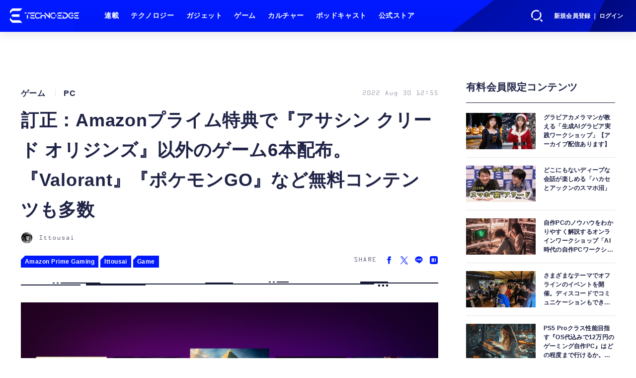

--- FILE ---
content_type: text/html; charset=utf-8
request_url: https://www.techno-edge.net/article/2022/08/30/219.html
body_size: 17451
content:
<!doctype html>
<html lang="ja" prefix="og: http://ogp.me/ns#">
<head>
<meta charset="UTF-8">
<meta name="viewport" content="width=device-width, initial-scale=1, user-scalable=yes">
<meta property="fb:app_id" content="586436472983999">
<link rel="stylesheet" href="/base/css/a.css?__=2025101401">
<script type="text/javascript">
(function(w,k,v,k2,v2) {
  w[k]=v; w[k2]=v2;
  var val={}; val[k]=v; val[k2]=v2;
  (w.dataLayer=w.dataLayer||[]).push(val);
})(window, 'tpl_name', 'pages/article', 'tpl_page', 'article_1');
</script>
<script src="/base/scripts/jquery-3.6.0.min.js"></script>
<script type="text/javascript" async src="/base/scripts/a.min.js?__=2025101401"></script>

        
            <title>訂正：Amazonプライム特典で『アサシン クリード オリジンズ』以外のゲーム6本配布。『Valorant』『ポケモンGO』など無料コンテンツも多数 | テクノエッジ TechnoEdge</title>
    <meta name="keywords" content="テクノロジー,ニュース,レビュー,ゲーム,ガジェット">
    <meta name="description" content="Amazonがプライム会員向け無料特典 Prime Gaming の追加コンテンツを発表しました。9月はUbiの『アサシン クリード オリジンズ』など7本のゲームを無料配布するほか、『Valorant』『Destiny 2』『Call of Duty』など多数のタイトルの限定コンテンツを配布します。">
    <meta name="thumbnail" content="https://www.techno-edge.net/imgs/ogp_f/1438.jpg">

              <meta name="twitter:title" content="訂正：Amazonプライム特典で『アサシン クリード オリジンズ』以外のゲーム6本配布。『Valorant』『ポケモンGO』など無料コンテンツも多数 | テクノエッジ TechnoEdge">
      <meta name="twitter:description" content="Amazonがプライム会員向け無料特典 Prime Gaming の追加コンテンツを発表しました。9月はUbiの『アサシン クリード オリジンズ』など7本のゲームを無料配布するほか、『Valorant』『Destiny 2』『Call of Duty』など多数のタイトルの限定コンテンツを配布します。">
      <meta name="twitter:card" content="summary_large_image">
      <meta name="twitter:site" content="@TechnoedgeJP">
      <meta name="twitter:url" content="https://www.techno-edge.net/article/2022/08/30/219.html">
      <meta name="twitter:image" content="https://www.techno-edge.net/imgs/ogp_f/1438.jpg">
    
        <meta property="article:modified_time" content="2022-09-05T16:51:36+09:00">
    <meta property="og:title" content="訂正：Amazonプライム特典で『アサシン クリード オリジンズ』以外のゲーム6本配布。『Valorant』『ポケモンGO』など無料コンテンツも多数 | テクノエッジ TechnoEdge">
    <meta property="og:description" content="Amazonがプライム会員向け無料特典 Prime Gaming の追加コンテンツを発表しました。9月はUbiの『アサシン クリード オリジンズ』など7本のゲームを無料配布するほか、『Valorant』『Destiny 2』『Call of Duty』など多数のタイトルの限定コンテンツを配布します。">

    
    <meta property="og:type" content="article">
  <meta property="og:site_name" content="テクノエッジ TechnoEdge">
  <meta property="og:url" content="https://www.techno-edge.net/article/2022/08/30/219.html">
    <meta property="og:image" content="https://www.techno-edge.net/imgs/ogp_f/1438.jpg">

<link rel="apple-touch-icon" sizes="76x76" href="/base/images/touch-icon-76.png?__=2025101401">
<link rel="apple-touch-icon" sizes="120x120" href="/base/images/touch-icon-120.png?__=2025101401">
<link rel="apple-touch-icon" sizes="152x152" href="/base/images/touch-icon-152.png?__=2025101401">
<link rel="apple-touch-icon" sizes="180x180" href="/base/images/touch-icon-180.png?__=2025101401">

<meta name='robots' content='max-image-preview:large' /><meta name="cXenseParse:pageclass" content="article">
<meta name="cXenseParse:iid-articleid" content="219">
<meta name="cXenseParse:iid-article-title" content="訂正：Amazonプライム特典で『アサシン クリード オリジンズ』以外のゲーム6本配布。『Valorant』『ポケモンGO』など無料コンテンツも多数">
<meta name="cXenseParse:iid-page-type" content="記事ページ">
<meta name="cXenseParse:iid-page-name" content="article_1">
<meta name="cXenseParse:iid-category" content="ゲーム">
<meta name="cXenseParse:iid-subcategory" content="PC">
<meta name="cXenseParse:iid-hidden-adsense" content="false">
<meta name="cXenseParse:iid-hidden-other-ad" content="false">
<meta name="cXenseParse:iid-giga-name" content="Amazon Prime Gaming">
<meta name="cXenseParse:iid-giga-name" content="Ittousai">
<meta name="cXenseParse:iid-giga-name" content="Game">
<meta name="cXenseParse:iid-giga-info" content="202:Amazon Prime Gaming">
<meta name="cXenseParse:iid-giga-info" content="263:Ittousai">
<meta name="cXenseParse:iid-giga-info" content="272:Game">
<meta name="cXenseParse:iid-article-type" content="通常記事">
<meta name="cXenseParse:iid-provider-name" content="テクノエッジ TechnoEdge">
<meta name="cXenseParse:author" content="Ittousai">
<meta name="cXenseParse:recs:publishtime" content="2022-08-30T12:55:56+0900">
<meta name="cxenseparse:iid-publish-yyyy" content="2022">
<meta name="cxenseparse:iid-publish-yyyymm" content="202208">
<meta name="cxenseparse:iid-publish-yyyymmdddd" content="20220830">
<meta name="cxenseparse:iid-page-total" content="1">
<meta name="cxenseparse:iid-page-current" content="1">
<meta name="cxenseparse:iid-character-count" content="3909">
<!-- ここにスクリプトなどを置いてください -->
<meta name='ir-site-verification-token' value='88789769' />

<!-- テーマカラー -->
<meta name="theme-color" content="#0019FF">
<!-- テーマカラー　モード指定 -->
<meta name="theme-color" media="(prefers-color-scheme: light)" content="#0019FF">
<meta name="theme-color" media="(prefers-color-scheme: dark)" content="#0019FF">

<link rel="stylesheet" href="https://use.typekit.net/tvx5yqd.css">

<link rel="stylesheet" href="https://cdnjs.cloudflare.com/ajax/libs/Swiper/8.2.4/swiper-bundle.min.css" integrity="sha512-olodyt/aRzIO9o/gZkW0xrVyYDFtBZ+PjH/T/o74P4jLADOwHqyB8LGmcqbbiaWnlsn1VYEadotewGO3y4Y3fQ==" crossorigin="anonymous" referrerpolicy="no-referrer" />
<script src="https://cdnjs.cloudflare.com/ajax/libs/Swiper/8.2.4/swiper-bundle.min.js" integrity="sha512-Hvn3pvXhhG39kmZ8ue3K8hw8obT4rfLXHE5n+IWNCMkR6oV3cfkQNUQqVvX3fNJO/JtFeo/MfLmqp5bqAT+8qg==" crossorigin="anonymous" referrerpolicy="no-referrer"></script>
<script src="https://cdnjs.cloudflare.com/ajax/libs/body-scroll-lock/3.1.5/bodyScrollLock.min.js" integrity="sha512-HowizSDbQl7UPEAsPnvJHlQsnBmU2YMrv7KkTBulTLEGz9chfBoWYyZJL+MUO6p/yBuuMO/8jI7O29YRZ2uBlA==" crossorigin="anonymous" referrerpolicy="no-referrer"></script>
<link rel="stylesheet" href="https://cdnjs.cloudflare.com/ajax/libs/Modaal/0.4.4/css/modaal.min.css" integrity="sha512-hy4ogK/McVqjtA/tuCa8SMmrk9gydD+Mlj3E7rAIj8EbSAuj1hOJxjG5tx6ShzUar16ccfESGj4nO3HiK6WIyQ==" crossorigin="anonymous" referrerpolicy="no-referrer" />
<script src="https://cdnjs.cloudflare.com/ajax/libs/Modaal/0.4.4/js/modaal.min.js" integrity="sha512-nHgjiAB+J6KrOqNCT7NFIkxXZ/ZYrSFLm1herueNG50Sy8yz9nnCXsugcuzG2d500D/a0dH8huUwC26mZs24uw==" crossorigin="anonymous" referrerpolicy="no-referrer"></script>

<script src="/base/scripts/mms-customize.js"></script><script async src="https://securepubads.g.doubleclick.net/tag/js/gpt.js"></script>
<script>
  window.googletag = window.googletag || {cmd: []};
  var cX = cX || {}; cX.callQueue = cX.callQueue || [];
  cX.callQueue.push(['invoke', function() {
    googletag.cmd.push(function() {
      var sizeMapping = googletag.sizeMapping().addSize([768,0], [[728,90], [970,250], [1,1]]).addSize([0,0], [[320,100], [1,1]]).build();
      googletag.defineSlot('/2261101/techno-edge_rwd_header2', [[320, 100], [728, 90], [970,250]], 'div-gpt-ad-header2').defineSizeMapping(sizeMapping).addService(googletag.pubads()).setCollapseEmptyDiv(true);
      googletag.defineSlot('/2261101/techno-edge_rwd_wide1', [[320, 100], [728, 90], [970,250]], 'div-gpt-ad-wide1').defineSizeMapping(sizeMapping).addService(googletag.pubads()).setCollapseEmptyDiv(true);
      googletag.defineSlot('/2261101/techno-edge_rwd_right1', [[300,250], [300,600], [300,500]], 'div-gpt-ad-right1').addService(googletag.pubads()).setCollapseEmptyDiv(true);
      googletag.defineSlot('/2261101/techno-edge_rwd_right2', [[300,250], [300,600], [300,500]], 'div-gpt-ad-right2').addService(googletag.pubads()).setCollapseEmptyDiv(true);
      googletag.pubads().setTargeting('dc', window.innerWidth < 768 ? 'dcs' : 'dcp');
      googletag.pubads().setTargeting('CxSegments', cX.getUserSegmentIds({persistedQueryId:'103c35db41bdb997c80835fa7c8343832c9821e5'}));
      googletag.pubads().enableSingleRequest();
      googletag.enableServices();
    });
  }]);
</script>

<link rel="canonical" href="https://www.techno-edge.net/article/2022/08/30/219.html">
<link rel="alternate" media="only screen and (max-width: 640px)" href="https://www.techno-edge.net/article/2022/08/30/219.html">
<link rel="alternate" type="application/rss+xml" title="RSS" href="https://www.techno-edge.net/rss20/index.rdf">

</head>

<body class="thm-page-arti-detail page-cate--gaming page-cate--gaming-pc page-subcate--pc   " data-nav="gaming">
<script>var dataLayer = dataLayer || [];dataLayer.push({'customCategory': 'gaming','customSubCategory': 'pc','customProvider': 'テクノエッジ TechnoEdge','customAuthorId': '1','customAuthorName': 'Ittousai','customPrimaryGigaId': '202','customPrimaryGigaName': 'Amazon Prime Gaming'});</script><noscript><iframe src="//www.googletagmanager.com/ns.html?id=GTM-MWBD5H2" height="0" width="0" style="display:none;visibility:hidden"></iframe></noscript>
<script>
(function(w,d,s,l,i){w[l]=w[l]||[];w[l].push({'gtm.start':
new Date().getTime(),event:'gtm.js'});var f=d.getElementsByTagName(s)[0],
j=d.createElement(s),dl=l!='dataLayer'?'&l='+l:'';j.async=true;j.src=
'//www.googletagmanager.com/gtm.js?id='+i+dl;f.parentNode.insertBefore(j,f);
})(window,document,'script','dataLayer','GTM-MWBD5H2');
</script>


<header class="thm-header">
  <div class="header-wrapper cf">
<div class="header-logo">
  <a class="link" href="https://www.techno-edge.net/" data-sub-title=""><img class="logo" src="/base/images/header-logo.2025101401.png" alt="テクノエッジ TechnoEdge"></a>
</div><div class="header-menu-buttons">
  <button type="button" class="btn-header-search">検索</button>
  <button type="button" class="btn-header-menu">メニュー</button>
  <button type="button" class="btn-header-sign-up-in" data-modal="mms-sign-in">新規会員登録 ｜ ログイン</button>
  <button type="button" class="btn-header-member"><img  alt="" /></button>
</div><div class="header-search">
  <div class="inner">
  	<form action="/pages/search.html" method="get">
      <div class="form-search">
        <div class="form-search-input"><input type="text" name="q" placeholder="記事を検索する" /></div>
      </div>
    </form>
  </div>
</div><div class="header-menu-navi">
  <div class="inner">

  <nav class="thm-nav global-nav js-global-nav">
    <ul class="nav-main-menu js-main-menu">

      <li class="item js-nav-home">
        <a class="link" href="/pages/series.html">連載</a>
      </li>

      <li class="item js-nav-technology">
        <a class="link" href="/category/technology/latest/">テクノロジー</a>
      </li>

      <li class="item js-nav-gadget">
        <a class="link" href="/category/gadget/latest/">ガジェット</a>
      </li>

      <li class="item js-nav-gaming">
        <a class="link" href="/category/gaming/latest/">ゲーム</a>
      </li>

      <li class="item js-nav-culture">
        <a class="link" href="/category/culture/latest/">カルチャー</a>
      </li>

      <li class="item js-nav-podcast">
        <a class="link" href="/pages/podcast.html">ポッドキャスト</a>
      </li>

      <li class="item js-nav-store">
        <a class="link" href="/pages/store.html">公式ストア</a>
      </li>
    </ul>
  </nav>

  <div class="header-sns">
    <div class="header-sns-title">FOLLOW US</div>
    <ul class="sns-list">
      <li class="sns-item sns-item--twitter"><a href="https://twitter.com/TechnoEdgeJP" target="_blank" rel="nofollow"><img src="/base/images/icon_sns_xtwitter03.svg" width="18" height="18" alt="X"></a></li>
      <li class="sns-item sns-item--rss"><a href="/rss20/index.rdf" target="_blank" rel="nofollow"><img src="/base/images/icon_sns_rss02.svg" width="20" height="20" alt="rss"></a></li>
      <li class="sns-item sns-item--youtube"><a href="https://www.youtube.com/@techno-edge" target="_blank" rel="nofollow"><img src="/base/images/youtube_social_circle_red.png" width="22" height="22" alt="youtube"></a></li>
    </ul>
  </div>

  </div>
</div><div class="header-sign-up-in">
  <a href="#" data-modal="mms-sign-in">新規会員登録 ｜ ログイン</a>
</div>

<div class="header-menu-member">
  <div class="inner">
    <div class="member-avater">
      <div class="member-avater-img"><img alt="" /></div>
      <div class="member-avater-name"></div>
    </div>
    <ul class="member-menu">
      <li><a href="#" data-modal="mms-edit-profile">個人設定</a></li>
      <li><a href="#" data-modal="mms-change-plan">プラン変更</a></li>
      <li><a href="#" data-modal="mms-history">プラン履歴</a></li>
      <li><a href="#" data-modal="mms-change-password">パスワード変更</a></li>
      <li><a href="#" class="btn-header-logout" data-modal="mms-log-out">ログアウト</a></li>
    </ul>
  </div>
</div>
  </div>
<!-- global_nav -->
</header>

<div class="thm-body cf">
  <div class="breadcrumb">
<span id="breadcrumbTop"><a class="link" href="https://www.techno-edge.net/"><span class="item icon icon-bc--home">ホーム</span></a></span>
<i class="separator icon icon-bc--arrow"> › </i>
<span id="BreadcrumbSecond">
  <a class="link" href="/category/gaming/">
    <span class="item icon icon-bc--gaming">ゲーム</span>
  </a>
</span>
<i class="separator icon icon-bc--arrow"> › </i>
<span id="BreadcrumbLast">
  <a class="link" href="/category/gaming/pc/latest/">
    <span class="item icon icon-bc--pc">PC</span>
  </a>
</span>
<i class="separator icon icon-bc--arrow"> › </i>
    <span class="item">記事</span>
  </div>
  <main class="thm-main">
<div class="ad-banner ad-banner--headerbanner">
<div id='div-gpt-ad-header2' style="min-width:320px;min-height:100px;">
  <script>
    cX.callQueue.push(['invoke', function() {
      googletag.cmd.push(function() { googletag.display('div-gpt-ad-header2'); });
    }]);
  </script>
</div>
</div><header class="arti-header">

  <h1 class="head">訂正：Amazonプライム特典で『アサシン クリード オリジンズ』以外のゲーム6本配布。『Valorant』『ポケモンGO』など無料コンテンツも多数</h1>
  <div class="group">
    <span class="category-group-name">ゲーム</span>
    <span class="category-name">PC</span>
  </div>
  <div class="date">
    <time class="pubdate" itemprop="datePublished" datetime="2022-08-30T12:55:56+09:00">2022 Aug 30 12:55</time>
  </div>
</header>



<div class="author">
      <a href="/author/1/recent/" class="author-photo"><img src="/imgs/img_v/8184.jpg" alt="Ittousai"></a>
  <div class="author-info">
    <h2 class="writer-name">
      <a href="/author/1/recent/">Ittousai</a>
    </h2>
    <p class="degree"></p>
    <ul class="sns-list">
                        <li class="item">
        <a href="https://twitter.com/Ittousai_ej" target="_blank" rel="noopener noreferrer"><img src="/base/images/icon_sns_xtwitter02.svg" width="18" height="18" alt="X"></a>
      </li>
          </ul>
  </div>
  <p class="writer-profile">Tech Journalist. Editor at large @TechnoEdgeJP

テクノエッジ主筆 / ファウンダー / 火元</p>
</div>
<section class="main-special ">
  <h2 class="section-title icon icon--special"><span class="inner">特集</span></h2>
  <ul class="special-list">
    <li class="item"><a class="link arrow" href="/special/202/recent/Amazon+Prime+Gaming">Amazon Prime Gaming</a></li>
    <li class="item"><a class="link arrow" href="/special/263/recent/Ittousai">Ittousai</a></li>
    <li class="item"><a class="link arrow" href="/special/272/recent/Game">Game</a></li>
  </ul>
</section>

<div class="main-share-head">
  <p class="share-title">SHARE</p>
  <ul class="share-list">
    <li class="item"><a href="https://www.facebook.com/sharer/sharer.php?u=https://www.techno-edge.net/article/2022/08/30/219.html" class="btn btn--facebook" target="_blank" rel="nofollow"><img src="/base/images/icon_sns_facebook02.svg" alt="Facebookでシェア"></a></li>
    <li class="item"><a href="https://twitter.com/intent/tweet?url=https://www.techno-edge.net/article/2022/08/30/219.html&text=%E8%A8%82%E6%AD%A3%EF%BC%9AAmazon%E3%83%97%E3%83%A9%E3%82%A4%E3%83%A0%E7%89%B9%E5%85%B8%E3%81%A7%E3%80%8E%E3%82%A2%E3%82%B5%E3%82%B7%E3%83%B3+%E3%82%AF%E3%83%AA%E3%83%BC%E3%83%89+%E3%82%AA%E3%83%AA%E3%82%B8%E3%83%B3%E3%82%BA%E3%80%8F%E4%BB%A5%E5%A4%96%E3%81%AE%E3%82%B2%E3%83%BC%E3%83%A06%E6%9C%AC%E9%85%8D%E5%B8%83%E3%80%82%E3%80%8EValorant%E3%80%8F%E3%80%8E%E3%83%9D%E3%82%B1%E3%83%A2%E3%83%B3GO%E3%80%8F%E3%81%AA%E3%81%A9%E7%84%A1%E6%96%99%E3%82%B3%E3%83%B3%E3%83%86%E3%83%B3%E3%83%84%E3%82%82%E5%A4%9A%E6%95%B0 @TechnoEdgeJP" class="btn btn--twitter" target="_blank" rel="nofollow"><img src="/base/images/icon_sns_xtwitter02.svg" alt="Xでシェア"></a></li>
    <li class="item"><a href="https://social-plugins.line.me/lineit/share?url=https://www.techno-edge.net/article/2022/08/30/219.html" class="btn btn--line" target="_blank" rel="nofollow"><img src="/base/images/icon_sns_line02.svg" alt="LINEでシェア"></a></li>
    <li class="item"><a href="https://b.hatena.ne.jp/entry/panel/?url=https://www.techno-edge.net/article/2022/08/30/219.html&btitle=%E8%A8%82%E6%AD%A3%EF%BC%9AAmazon%E3%83%97%E3%83%A9%E3%82%A4%E3%83%A0%E7%89%B9%E5%85%B8%E3%81%A7%E3%80%8E%E3%82%A2%E3%82%B5%E3%82%B7%E3%83%B3+%E3%82%AF%E3%83%AA%E3%83%BC%E3%83%89+%E3%82%AA%E3%83%AA%E3%82%B8%E3%83%B3%E3%82%BA%E3%80%8F%E4%BB%A5%E5%A4%96%E3%81%AE%E3%82%B2%E3%83%BC%E3%83%A06%E6%9C%AC%E9%85%8D%E5%B8%83%E3%80%82%E3%80%8EValorant%E3%80%8F%E3%80%8E%E3%83%9D%E3%82%B1%E3%83%A2%E3%83%B3GO%E3%80%8F%E3%81%AA%E3%81%A9%E7%84%A1%E6%96%99%E3%82%B3%E3%83%B3%E3%83%86%E3%83%B3%E3%83%84%E3%82%82%E5%A4%9A%E6%95%B0" class="btn btn--hatena" target="_blank" rel="nofollow"><img src="/base/images/icon_sns_hatena02.svg" alt="このエントリーをはてなブックマークに追加"></a></li>
  </ul>
</div><div class="main-ornament"></div><div class="arti-content arti-content--horizontal">

  <div class="figure-area">
    <figure class="figure">
      <a class="arti-icon-link" href="/article/img/2022/08/30/219/1438.html">      <img class="image" src="/imgs/p/IxjRRzsPFHWQDN9cnAIZOQ2alJUWlZSTkpGQ/1438.jpg" alt="訂正：Amazonプライム特典で『アサシン クリード オリジンズ』以外のゲーム6本配布。『Valorant』『ポケモンGO』など無料コンテンツも多数" width="780" height="438">
      </a>    </figure>
      <ul class="thumb-list cf">

        <li class="item"><a class="link" href="/article/img/2022/08/30/219/1438.html"><img class="image" src="/imgs/p/tauLuBFkSuZl5KVTgNF9PJuZ4JfulJSTkpGQ/1438.jpg" alt="訂正：Amazonプライム特典で『アサシン クリード オリジンズ』以外のゲーム6本配布。『Valorant』『ポケモンGO』など無料コンテンツも多数" width="120" height="120"></a></li>

        <li class="item"><a class="link" href="/article/img/2022/08/30/219/1440.html"><img class="image" src="/imgs/p/tauLuBFkSuZl5KVTgNF9PJuZ4JfulJSTkpGQ/1440.jpg" alt="訂正：Amazonプライム特典で『アサシン クリード オリジンズ』以外のゲーム6本配布。『Valorant』『ポケモンGO』など無料コンテンツも多数" width="120" height="120"></a></li>

        <li class="item"><a class="link" href="/article/img/2022/08/30/219/1436.html"><img class="image" src="/imgs/p/tauLuBFkSuZl5KVTgNF9PJuZ4JfulJSTkpGQ/1436.jpg" alt="訂正：Amazonプライム特典で『アサシン クリード オリジンズ』以外のゲーム6本配布。『Valorant』『ポケモンGO』など無料コンテンツも多数" width="120" height="120"></a></li>

        <li class="item"><a class="link" href="/article/img/2022/08/30/219/1437.html"><img class="image" src="/imgs/p/tauLuBFkSuZl5KVTgNF9PJuZ4JfulJSTkpGQ/1437.jpg" alt="訂正：Amazonプライム特典で『アサシン クリード オリジンズ』以外のゲーム6本配布。『Valorant』『ポケモンGO』など無料コンテンツも多数" width="120" height="120"></a></li>

        <li class="item"><a class="link" href="/article/img/2022/08/30/219/1439.html"><img class="image" src="/imgs/p/tauLuBFkSuZl5KVTgNF9PJuZ4JfulJSTkpGQ/1439.jpg" alt="訂正：Amazonプライム特典で『アサシン クリード オリジンズ』以外のゲーム6本配布。『Valorant』『ポケモンGO』など無料コンテンツも多数" width="120" height="120"></a></li>

        <li class="item"><a class="link" href="/article/img/2022/08/30/219/1441.html"><img class="image" src="/imgs/p/tauLuBFkSuZl5KVTgNF9PJuZ4JfulJSTkpGQ/1441.jpg" alt="訂正：Amazonプライム特典で『アサシン クリード オリジンズ』以外のゲーム6本配布。『Valorant』『ポケモンGO』など無料コンテンツも多数" width="120" height="120"></a></li>

        <li class="item"><a class="link" href="/article/img/2022/08/30/219/1442.html"><img class="image" src="/imgs/p/tauLuBFkSuZl5KVTgNF9PJuZ4JfulJSTkpGQ/1442.jpg" alt="訂正：Amazonプライム特典で『アサシン クリード オリジンズ』以外のゲーム6本配布。『Valorant』『ポケモンGO』など無料コンテンツも多数" width="120" height="120"></a></li>

        <li class="item"><a class="link" href="/article/img/2022/08/30/219/1443.html"><img class="image" src="/imgs/p/tauLuBFkSuZl5KVTgNF9PJuZ4JfulJSTkpGQ/1443.jpg" alt="訂正：Amazonプライム特典で『アサシン クリード オリジンズ』以外のゲーム6本配布。『Valorant』『ポケモンGO』など無料コンテンツも多数" width="120" height="120"></a></li>
      </ul>

  </div>
<aside class="arti-giga">
  <p class="list-short-title"><a class="linked-title" href="/special/202/recent/Amazon+Prime+Gaming">Amazon Prime Gaming</a></p>
  <ul class="giga-list">
    <li class="item item--cate-gaming item--cate-gaming-sony item--subcate-sony"><a class="link" href="/article/2024/04/13/3174.html" title="アマゾンPrime特典で『Fallout 76』無料配布　『Fallout 4』など歴代作もセール中">アマゾンPrime特典で『Fallout 76』無料配布　『Fallout 4』など歴代作もセール中</a></li>
    <li class="item item--cate-gaming item--cate-gaming-pc item--subcate-pc"><a class="link" href="/article/2022/12/14/616.html" title="アマゾンPrime特典で『メタルスラッグ』『KOF 2003』などゲーム9本を無料配布。年末年始の期間限定">アマゾンPrime特典で『メタルスラッグ』『KOF 2003』などゲーム9本を無料配布。年末年始の期間限定</a></li>
    <li class="item item--cate-gaming item--cate-gaming-pc item--subcate-pc"><a class="link" href="/article/2022/07/04/53.html" title="Amazonプライム特典で大作ゲーム無料配布。餓狼伝説スペシャル・真サムスピ・メタスラ2・KOF等も配布中">Amazonプライム特典で大作ゲーム無料配布。餓狼伝説スペシャル・真サムスピ・メタスラ2・KOF等も配布中</a></li>
  </ul>
  <p class="send-msg"><a class="link" href="" rel="nofollow"><i class="icon icon--mail"></i>編集部にメッセージを送る</a></p>
</aside>
<article class="arti-body cf cXenseParse editor-revolution">
  <p>Amazonがプライム会員向けに無料ゲームやゲーム内コンテンツを配りまくる Prime Gaming 、9月は 『The Dig』ほかのゲームを無料配布します。</p><p>(<b>訂正：</b> アマゾンによると、当初日本向け案内に含まれていた<b>『アサシン クリード オリジンズ』については日本では配布しない</b>との訂正がありました。お詫びして訂正いたします。</p><figure class="ctms-editor-image"><a class="inbody-img-link" href="/article/img/2022/08/30/219/1554.html"><img src="https://www.techno-edge.net/imgs/zoom/1554.png" class="inline-article-image" width="640" height="519"></a></figure><p>当初の案内は<b>「9月は『Assassin's Creed Origins』をお楽しみください！」</b>　など、Ubiとの提携を前面にオリジンズ激推し内容でしたが、以下はオリジンズ言及部分は「(ただし日本は除く)」をつけてお読みください。）</p><p>加えて『Valorant』『Destiny 2』『Fall Guys』『Call of Duty Vanguard / Warzone』等の限定コンテンツも配信予定。『APEX Legends』 や『ポケモンGO』、『バトルフィールド2042』『Dead by Daylight』『PUBG』『Brawlhalla』等々のスキンやアイテム、ゲーム内通貨等々はすでに配布中です。</p><figure class="ctms-editor-image"><a class="inbody-img-link" href="/article/img/2022/08/30/219/1440.html"><img src="https://www.techno-edge.net/imgs/zoom/1440.jpg" class="inline-article-image" width="640" height="360"></a></figure><p>Prime Gaming は、アマゾンのプライム会員なら誰でも追加費用なしで入手できる特典。「アマプラ」ことPrime Videoほど知られていませんが、PCゲームを中心に自社配信および他社プラットフォームのゲームや、アイテムなどゲーム内コンテンツを毎月配っています。</p><p>ゲームはPC版がメインですが、ゲーム内コンテンツのほうはスマホゲーム向けもあり、マルチプラットフォームのゲームの場合は家庭用ゲーム機版でもモバイル版でも使えるものが多数あります。</p><p>今月の『アサシン クリード オリジンズ』はUbisoft との長期的パートナーシップによるコンテンツ。正伝外伝含めて膨大なタイトルがあるアサシンクリードのなかでも、古代エジプト編のオリジンズはタイトルどおり「起源」に迫るお話でスタンドアロン性が高く、システムも遊びやすいため、いきなり始めても楽しめます。（<b>追記：</b>日本向けには配信しません）</p><p>長大な復讐譚を体験するゲーム本編に加えて、戦闘やアンロックがない観光・教材モードの『ディスカバリーツアー』も搭載。専門家を含むチームが精緻に再現した大ピラミッドやアレクサンドリア等々、プトレマイオス朝エジプトの各所を自由に散策したりフォトモード記念撮影が楽しめるため、こちらだけでもおすすめです。</p><p>そのほか9月分の無料ゲームとアマゾンによる紹介は、</p><blockquote><p><b>『Assassin's Creed Origins』</b> - 尊厳と陰謀に満ちた古代エジプトで、アサシン教団の起源を解明します。ナイル川を下り、ピラミッドの謎を解き明かし、古代の派閥や野獣と戦い、広大な古代大陸を探検します。(<b>更新：日本国内では配信しません</b>)</p><p><br><b>『Football Manager 2022』</b> - サッカークラブの経営シミュレーターゲーム。新たな改革によって勝利の方程式を見つけ出し、ピッチ上で成果を残すことで、自分のスタイルをチームに浸透させましょう。</p><p><br><b>『The Dig』</b> - LucasArtsとスティーブン・スピルバーグの贈る壮大なアドベンチャーが、プレイヤーを未知の世界の中核へと誘います。NASAのベテラン職員であるボストン・ローは、小惑星が地球に衝突するのを阻止しなければ行けません。ボストンとその仲間たちは、小惑星の岩肌を定期的に検査し、通常ではありえない科学的な謎を発見します。</p><p><br><b>『Defend the Rook』</b> - タワーディフェンス要素を取り入れた、ローグライクタクティクスボード。多様な戦術で迫りくる敵を打ち負かし、タワーを構築し、強力な呪文を唱えて、領土を守りましょう。</p><p><br><b>『We. The Revolution』</b> - 舞台となるのは、フランス革命の血塗られた世界。プレイヤーは革命裁判所の裁判官として、一般市民、凶悪犯罪者、革命の敵など、18世紀後半の複雑な裁判を執り行います。判決を下し、政治的な陰謀を企てて、自身の首が切られるのを回避しましょう。</p><p><br><b>『Castle on the Coast』</b> - 手書き風のレトロな3Dのお城を舞台に、キリンのジョージがパルクールで駆け巡ります。華麗でアクロバティックな動きを繰り出しながら、クリスタル洞窟、ストーンホール、奇抜な多次元空間を探索しましょう。</p><p><br><b>『Word of the Law: Death Mask Collector's Edition』</b> - プレイヤーはF.B.I.S.K.の刑事として、連続殺人事件や市政の秘密を調査します。事件を追跡し、殺人の連鎖を断ち切ることができるのはあなただけ。ぜひ挑戦してみてください。</p><p>（更新：こちらも提供ゲーム欄に並んでいませんが、個別ページでは「一時的に問題が生じており、現在利用できません」表示。実際のところはどうなのか、アマゾンに問い合わせ中です。）</p></blockquote><p>なお『スタークラフト：Remastered』など、8月分の無料タイトルをライブラリに追加できるのは8月31日まで。</p><p><a target="_blank" rel="noopener noreferrer nofollow" href="https://gaming.amazon.com/home">プライムゲーミングのページ</a>から入手をクリックすれば、アマゾンの配信コンテンツはそのまま、他社プラットフォームの場合は遷移先でログインして入手を選べばブラウザだけでライブラリに追加できます。ゲーミングPC等にインストールする必要はありません。</p><br><div class="af_box"><!-- start --><div class="af_list"><div class="af_box_left"><a href="https://www.amazon.co.jp/dp/B09TVHNLHX?tag=technoedge-22&amp;linkCode=osi&amp;th=1&amp;psc=1" target="_blank"><img src="https://m.media-amazon.com/images/I/51h1v8kwGIL._SL160_.jpg" class="af_box_image"></a></div><div class="af_box_right"><strong><a href="https://www.amazon.co.jp/dp/B09TVHNLHX?tag=technoedge-22&amp;linkCode=osi&amp;th=1&amp;psc=1" target="_blank">Amazonギフト券(Eメールタイプ) テキストメッセージにも送信可 - Adventure begins</a></strong><br><strong>￥5,000</strong><br><span>(価格・在庫状況は記事公開時点のものです)</span><br><div class="af_box_link_amazon"><a href="https://www.amazon.co.jp/dp/B09TVHNLHX?tag=technoedge-22&amp;linkCode=osi&amp;th=1&amp;psc=1" target="_blank">Amazon</a></div></div></div><!-- //end --></div><script type="text/javascript">;Array.prototype.forEach.call(document.querySelectorAll("div.af_list a"), function (el) { if (el.getAttribute("data-shopping-click") === "") { return; } el.setAttribute("data-shopping-click", ""); el.addEventListener("click", function (e) { let matches = /\/\/www\.amazon\.co\.jp\/gp\/product\/([^/]+)\//.exec(e.target.href); if (matches) { cX.callQueue.push(["sendEvent", "shopping_click", { amazon: matches[1] }]); return; } matches = /\/\/hb\.afl\.rakuten\.co\.jp\/.+\/\?pc=([^&]+)/.exec(e.target.href); if (matches) { matches = /\/mall\/([^/]+)/.exec(decodeURIComponent(matches[1])); if (matches) { cX.callQueue.push(["sendEvent", "shopping_click", { rakuten: matches[1] }]); } } });});</script><br><div class="af_box"><!-- start --><div class="af_list"><div class="af_box_left"><a href="https://www.amazon.co.jp/dp/B09QD4K64Q?tag=technoedge-22&amp;linkCode=osi&amp;th=1&amp;psc=1" target="_blank"><img src="https://m.media-amazon.com/images/I/41NaXXygtfL._SL160_.jpg" class="af_box_image"></a></div><div class="af_box_right"><strong><a href="https://www.amazon.co.jp/dp/B09QD4K64Q?tag=technoedge-22&amp;linkCode=osi&amp;th=1&amp;psc=1" target="_blank">アサシン クリード エツィオ コレクション -Switch【CEROレーティング「Z」】 【CEROレーティング「Z」】</a></strong><br><strong>￥5,154</strong><br><span>(価格・在庫状況は記事公開時点のものです)</span><br><div class="af_box_link_amazon"><a href="https://www.amazon.co.jp/dp/B09QD4K64Q?tag=technoedge-22&amp;linkCode=osi&amp;th=1&amp;psc=1" target="_blank">Amazon</a></div></div></div><!-- //end --></div><script type="text/javascript">;Array.prototype.forEach.call(document.querySelectorAll("div.af_list a"), function (el) { if (el.getAttribute("data-shopping-click") === "") { return; } el.setAttribute("data-shopping-click", ""); el.addEventListener("click", function (e) { let matches = /\/\/www\.amazon\.co\.jp\/gp\/product\/([^/]+)\//.exec(e.target.href); if (matches) { cX.callQueue.push(["sendEvent", "shopping_click", { amazon: matches[1] }]); return; } matches = /\/\/hb\.afl\.rakuten\.co\.jp\/.+\/\?pc=([^&]+)/.exec(e.target.href); if (matches) { matches = /\/mall\/([^/]+)/.exec(decodeURIComponent(matches[1])); if (matches) { cX.callQueue.push(["sendEvent", "shopping_click", { rakuten: matches[1] }]); } } });});</script>
</article>
<span class="writer writer-name"><a href="/author/1/recent/Ittousai">《Ittousai》</a></span>


</div>

<div id="cx_e91cfe160423be6252be771ce411ba5b9514f89e"></div>
<script type="text/javascript">
    var cX = window.cX = window.cX || {}; cX.callQueue = cX.callQueue || [];
    cX.CCE = cX.CCE || {}; cX.CCE.callQueue = cX.CCE.callQueue || [];
    cX.CCE.callQueue.push(['run',{
        widgetId: 'e91cfe160423be6252be771ce411ba5b9514f89e',
        targetElementId: 'cx_e91cfe160423be6252be771ce411ba5b9514f89e'
    }]);
</script>




<div class="main-share-block">
  <h2 class="share-title">
    <span class="title--en">SHARE THE STORY</span>
    <span class="title--ja">この記事をみんなにシェア</span>
  </h2>
  <ul class="share-list">
    <li class="item">
      <a class="btn btn--facebook" href="https://www.facebook.com/sharer/sharer.php?u=https://www.techno-edge.net/article/2022/08/30/219.html" target="_blank" rel="nofollow">
        <span>Facebook</span>
      </a>
    </li>
    <li class="item">
      <a class="btn btn--twitter" href="https://twitter.com/intent/tweet?url=https://www.techno-edge.net/article/2022/08/30/219.html&text=%E8%A8%82%E6%AD%A3%EF%BC%9AAmazon%E3%83%97%E3%83%A9%E3%82%A4%E3%83%A0%E7%89%B9%E5%85%B8%E3%81%A7%E3%80%8E%E3%82%A2%E3%82%B5%E3%82%B7%E3%83%B3+%E3%82%AF%E3%83%AA%E3%83%BC%E3%83%89+%E3%82%AA%E3%83%AA%E3%82%B8%E3%83%B3%E3%82%BA%E3%80%8F%E4%BB%A5%E5%A4%96%E3%81%AE%E3%82%B2%E3%83%BC%E3%83%A06%E6%9C%AC%E9%85%8D%E5%B8%83%E3%80%82%E3%80%8EValorant%E3%80%8F%E3%80%8E%E3%83%9D%E3%82%B1%E3%83%A2%E3%83%B3GO%E3%80%8F%E3%81%AA%E3%81%A9%E7%84%A1%E6%96%99%E3%82%B3%E3%83%B3%E3%83%86%E3%83%B3%E3%83%84%E3%82%82%E5%A4%9A%E6%95%B0 @TechnoEdgeJP" target="_blank" rel="nofollow">
        <span>X</span>
      </a>
    </li>
    <li class="item">
      <a class="btn btn--line" href="https://social-plugins.line.me/lineit/share?url=https://www.techno-edge.net/article/2022/08/30/219.html" target="_blank" rel="nofollow">
        <span>LINE</span>
      </a>
    </li>
    <li class="item">
      <a href="https://b.hatena.ne.jp/entry/panel/?url=https://www.techno-edge.net/article/2022/08/30/219.html&btitle=%E8%A8%82%E6%AD%A3%EF%BC%9AAmazon%E3%83%97%E3%83%A9%E3%82%A4%E3%83%A0%E7%89%B9%E5%85%B8%E3%81%A7%E3%80%8E%E3%82%A2%E3%82%B5%E3%82%B7%E3%83%B3+%E3%82%AF%E3%83%AA%E3%83%BC%E3%83%89+%E3%82%AA%E3%83%AA%E3%82%B8%E3%83%B3%E3%82%BA%E3%80%8F%E4%BB%A5%E5%A4%96%E3%81%AE%E3%82%B2%E3%83%BC%E3%83%A06%E6%9C%AC%E9%85%8D%E5%B8%83%E3%80%82%E3%80%8EValorant%E3%80%8F%E3%80%8E%E3%83%9D%E3%82%B1%E3%83%A2%E3%83%B3GO%E3%80%8F%E3%81%AA%E3%81%A9%E7%84%A1%E6%96%99%E3%82%B3%E3%83%B3%E3%83%86%E3%83%B3%E3%83%84%E3%82%82%E5%A4%9A%E6%95%B0" class="btn btn--hatena" target="_blank" rel="nofollow">
        <span>Hatena</span>
      </a>
    </li>
  </ul>
</div>
<div class="author">
      <a href="/author/1/recent/" class="author-photo"><img src="/imgs/img_v/8184.jpg" alt="Ittousai"></a>
  <div class="author-info">
    <h2 class="writer-name">
      <a href="/author/1/recent/">Ittousai</a>
    </h2>
    <p class="degree"></p>
    <ul class="sns-list">
                        <li class="item">
        <a href="https://twitter.com/Ittousai_ej" target="_blank" rel="noopener noreferrer"><img src="/base/images/icon_sns_xtwitter02.svg" width="18" height="18" alt="X"></a>
      </li>
          </ul>
  </div>
  <p class="writer-profile">Tech Journalist. Editor at large @TechnoEdgeJP

テクノエッジ主筆 / ファウンダー / 火元</p>
</div>

<div class="pc-youtube-shorts">
<h2 class="youtube-shorts"><a class="link" href="https://www.youtube.com/@techno-edge/shorts" target="_blank">ショート動画</a></h2>
<figure class="ctms-editor-youtube" style="position: relative; padding-bottom: 56.25%; height: 0; overflow: hidden; max-width: 100%; background: #000;margin: 0;">
  <iframe src="https://www.youtube.com/embed/https://youtube.com/playlist?list=PLbX7n8SsQj6GB_mZZHbFWBTVMzrAfvRUA&feature=shared?rel=0" style="position: absolute; top: 0; left: 0; width: 100%; height: 100%;" frameborder="0" allow="accelerometer; autoplay; encrypted-media; gyroscope; picture-in-picture" allowfullscreen=""></iframe>
</figure>
</div>
<div class="main-ornament"></div><section class="main-special ">
  <h2 class="section-title icon icon--special"><span class="inner">特集</span></h2>
  <ul class="special-list">
    <li class="item"><a class="link arrow" href="/special/202/recent/Amazon+Prime+Gaming">Amazon Prime Gaming</a></li>
    <li class="item"><a class="link arrow" href="/special/263/recent/Ittousai">Ittousai</a></li>
    <li class="item"><a class="link arrow" href="/special/272/recent/Game">Game</a></li>
  </ul>
</section>

<div class="ad-banner ad-banner--headerbanner">
<div id='div-gpt-ad-wide1' style="min-width:320px;min-height:100px;">
  <script>
    cX.callQueue.push(['invoke', function() {
      googletag.cmd.push(function() { googletag.display('div-gpt-ad-wide1'); });
    }]);
  </script>
</div>
</div><section class="main-membership show-log-out">
  <div class="membership-head">
    <figure class="membership-logo"><img src="/base/images/logo_large.svg" alt="TechnoEdge" width="200" height="200"></figure>
	</div>
  <div class="membership-content">
      <div class="title-en">BECOME A MEMBER</div>
    <h2 class="title"><span>『テクノエッジ アルファ』</span><span>会員募集中</span></h2>
      <p>最新テック・ガジェット情報コミュニティ『テクノエッジ アルファ』を開設しました。会員専用Discrodサーバ参加権やイベント招待、会員限定コンテンツなど特典多数です。</p>
      <div class="membership-actions">
        <button href="?mms=user_registration" class="btn btn-membership-modal" data-modal="mms-sign-up">今すぐ登録</button>
      </div> 
  </div>
</section><template id="tmpl-outbrain1-sp">
</template>
<template id="tmpl-outbrain1-pc">
<div class="OUTBRAIN" data-src="DROP_PERMALINK_HERE" data-widget-id="AR_1"></div>
<script type="text/javascript" async="async" src="//widgets.outbrain.com/outbrain.js"></script>
</template>
<script>
  const tmploutbrainpc = (window.innerWidth < 768) ? document.getElementById("tmpl-outbrain1-sp") : document.getElementById("tmpl-outbrain1-pc");
  document.write(tmploutbrainpc.innerHTML);
</script>

  </main>
  <aside class="thm-aside">
<div class="ad-banner ad-banner--primedisplay">
<div id='div-gpt-ad-right1' style="min-width:300px;min-height:250px;">
  <script>
    cX.callQueue.push(['invoke', function() {
      googletag.cmd.push(function() { googletag.display('div-gpt-ad-right1'); });
    }]);
  </script>
</div>
</div><section class="sidebox sidebox-pickup special">
  <h2 class="caption"><span class="inner">有料会員限定コンテンツ</span></h2>
  <ul class="pickup-list">

    <li class="item  item--is-link  item--highlight">
      <a class="link" href="https://www.techno-edge.net/article/2024/03/14/2967.html"  ><article class="side-content">

        <img class="figure" src="/imgs/p/vKYVI6SPtBStx31FZGDRdg2YgJaOlZSTkpGQ/21587.jpg" alt=" 画像" width="280" height="157">
        <div class="figcaption">
          <h3 class="title">グラビアカメラマンが教える「生成AIグラビア実践ワークショップ」【アーカイブ配信あります】</h3>
        </div>
      </article></a>
    </li>
        
    <li class="item  item--is-link  ">
      <a class="link" href="https://www.techno-edge.net/special/786/recent/%E3%82%B9%E3%83%9E%E3%83%9B%E6%B2%BC"  ><article class="side-content">

        <img class="figure" src="/imgs/p/vKYVI6SPtBStx31FZGDRdg2YgJaOlZSTkpGQ/21585.jpg" alt=" 画像" width="280" height="156">
        <div class="figcaption">
          <h3 class="title">どこにもないディープな会話が楽しめる「ハカセとアックンのスマホ沼」</h3>
        </div>
      </article></a>
    </li>
        
    <li class="item  item--is-link  ">
      <a class="link" href="https://www.techno-edge.net/pages/jisakupc.html"  ><article class="side-content">

        <img class="figure" src="/imgs/p/vKYVI6SPtBStx31FZGDRdg2YgJaOlZSTkpGQ/21586.jpg" alt=" 画像" width="280" height="195">
        <div class="figcaption">
          <h3 class="title">自作PCのノウハウをわかりやすく解説するオンラインワークショップ「AI時代の自作PCワークショップ」【アーカイブ配信あります】</h3>
        </div>
      </article></a>
    </li>
        
    <li class="item  item--is-link  ">
      <a class="link" href="https://www.techno-edge.net/article/2024/10/31/3801.html"  ><article class="side-content">

        <img class="figure" src="/imgs/p/vKYVI6SPtBStx31FZGDRdg2YgJaOlZSTkpGQ/21584.jpg" alt=" 画像" width="280" height="210">
        <div class="figcaption">
          <h3 class="title">さまざまなテーマでオフラインのイベントを開催。ディスコードでコミュニケーションもできます</h3>
        </div>
      </article></a>
    </li>
        
    <li class="item  item--is-link  ">
      <a class="link" href="https://www.techno-edge.net/special/708/recent/%E8%87%AA%E4%BD%9CPC"  ><article class="side-content">

        <img class="figure" src="/imgs/p/vKYVI6SPtBStx31FZGDRdg2YgJaOlZSTkpGQ/25318.png" alt=" 画像" width="280" height="280">
        <div class="figcaption">
          <h3 class="title">PS5 Proクラス性能目指す『OS代込みで12万円のゲーミング自作PC』はどの程度まで行けるか。【AI時代の自作PCワークショップ】</h3>
        </div>
      </article></a>
    </li>
          </ul>
</section>

<section class="sidebox sidebox-membership">
  <div class="membership">
 <div class="membership-content">
    <div class="title-en">BECOME A MEMBER</div>
    <div class="title"><span>『テクノエッジ アルファ』</span><span>第二期会員募集中</span></div>
    <p>会員コミュニティ「テクノエッジ アルファ」登録はこちら。イベント招待や限定コンテンツ、会員専用Discordサーバなど特典多数です</p>
      <div class="membership-actions">
        <button  class="btn btn-membership-modal" mms-product-id="963">今すぐ登録</button>
      </div>
  </div>
  </div>
</section><section class="sidebox">
<h2 class="caption"><span class="inner">ショート動画</span></h2>
<figure class="ctms-editor-youtube" style="position: relative; padding-bottom: 56.25%; height: 0; overflow: hidden; max-width: 100%; background: #000;margin: 0;">
  <iframe src="https://www.youtube.com/embed/https://youtube.com/playlist?list=PLbX7n8SsQj6GB_mZZHbFWBTVMzrAfvRUA&feature=shared?rel=0" style="position: absolute; top: 0; left: 0; width: 100%; height: 100%;" frameborder="0" allow="accelerometer; autoplay; encrypted-media; gyroscope; picture-in-picture" allowfullscreen=""></iframe>
</figure>
</section>


<section class="sidebox">
<h2 class="caption"><span class="inner">TECHNOEDGE.TV</span></h2>
<figure class="ctms-editor-youtube">
 <iframe width="560" height="315" src="https://www.youtube.com/embed/74W3TejuV6c?rel=0" title="YouTube video player" frameborder="0" allow="accelerometer; autoplay; clipboard-write; encrypted-media; gyroscope; picture-in-picture; web-share" referrerpolicy="strict-origin-when-cross-origin" allowfullscreen></iframe>
  <figcaption class="title">トバログ10周年“モノと記憶”を詰め込んだ一冊。紙の本『Tobalog_Paper』</figcaption>
 </figure>
<figure class="ctms-editor-youtube">
 <iframe width="560" height="315" src="https://www.youtube.com/embed/FbW6DCD3NBw?rel=0" title="YouTube video player" frameborder="0" allow="accelerometer; autoplay; clipboard-write; encrypted-media; gyroscope; picture-in-picture; web-share" referrerpolicy="strict-origin-when-cross-origin" allowfullscreen></iframe>
  <figcaption class="title">カラー電子ペーパーKindle Colorsoftってどう？</figcaption>
 </figure>
<figure class="ctms-editor-youtube">
 <iframe width="560" height="315" src="https://www.youtube.com/embed/Srp-zB9uAW4?rel=0" title="YouTube video player" frameborder="0" allow="accelerometer; autoplay; clipboard-write; encrypted-media; gyroscope; picture-in-picture; web-share" referrerpolicy="strict-origin-when-cross-origin" allowfullscreen></iframe>
  <figcaption class="title">ガラスコーティング剤歴8年の匠が調合した「TRIZON HEXA」でスマホの画面を守れ</figcaption>
 </figure>
<figure class="ctms-editor-youtube">
 <iframe width="560" height="315" src="https://www.youtube.com/embed/zKw-nJZ4hTQ?rel=0" title="YouTube video player" frameborder="0" allow="accelerometer; autoplay; clipboard-write; encrypted-media; gyroscope; picture-in-picture; web-share" referrerpolicy="strict-origin-when-cross-origin" allowfullscreen></iframe>
  <figcaption class="title">ASMRがリアルに聴こえるエッチなイヤホンほか #テクノエッジ購買部</figcaption>
 </figure>
</section>
<section class="sidebox sidebox-pickup ">
  <h2 class="caption"><span class="inner">おすすめ</span></h2>
  <ul class="pickup-list">

    <li class="item  item--is-link  item--highlight">
      <a class="link" href="https://www.techno-edge.net/article/2025/10/01/4632.html"  ><article class="side-content">

        <img class="figure" src="/imgs/p/vKYVI6SPtBStx31FZGDRdg2YgJaOlZSTkpGQ/27840.jpg" alt=" 画像" width="280" height="185">
        <div class="figcaption">
          <h3 class="title">高性能AIロボット掃除機 MOVA P50 Ultra が驚きの50%オフで期間限定セール (専用クーポンあり) 自動洗浄ステーションつきハイエンドモデル</h3>
        </div>
      </article></a>
    </li>
        
    <li class="item  item--is-link  ">
      <a class="link" href="https://www.techno-edge.net/special/1127/recent/iPhone+2025%E7%89%B9%E9%9B%86"  ><article class="side-content">

        <img class="figure" src="/imgs/p/vKYVI6SPtBStx31FZGDRdg2YgJaOlZSTkpGQ/27500.jpg" alt=" 画像" width="280" height="161">
        <div class="figcaption">
          <h3 class="title">【iPhone 2025特集】Appleは2025年モデルのiPhone 17 シリーズ / Airを発表しました</h3>
        </div>
      </article></a>
    </li>
        
    <li class="item  item--is-link  ">
      <a class="link" href="https://www.techno-edge.net/article/2024/01/31/2721.html"  ><article class="side-content">

        <img class="figure" src="/imgs/p/vKYVI6SPtBStx31FZGDRdg2YgJaOlZSTkpGQ/25638.jpg" alt=" 画像" width="280" height="146">
        <div class="figcaption">
          <h3 class="title">生成AIグラビアギャラリー</h3>
        </div>
      </article></a>
    </li>
        
    <li class="item  item--is-link  ">
      <a class="link" href="https://www.techno-edge.net/article/2025/09/24/4612.html"  ><article class="side-content">

        <img class="figure" src="/imgs/p/vKYVI6SPtBStx31FZGDRdg2YgJaOlZSTkpGQ/27679.jpg" alt=" 画像" width="280" height="186">
        <div class="figcaption">
          <h3 class="title">ローカル生成AIをゲーミングPCで動かす──レノボ「Legion」シリーズ新モデル体験イベントレポート</h3>
        </div>
      </article></a>
    </li>
        
    <li class="item  item--is-link  ">
      <a class="link" href="https://www.techno-edge.net/article/2024/10/31/3801.html"  ><article class="side-content">

        <img class="figure" src="/imgs/p/vKYVI6SPtBStx31FZGDRdg2YgJaOlZSTkpGQ/18831.jpg" alt=" 画像" width="280" height="146">
        <div class="figcaption">
          <h3 class="title">テクノエッジ アルファ会員登録はこちら。コミュニティ参加ガイド</h3>
        </div>
      </article></a>
    </li>
        
    <li class="item  item--is-link  ">
      <a class="link" href="https://liff.line.me/1645278921-kWRPP32q/?accountId=oa-technoedge"  ><article class="side-content">

        <img class="figure" src="/imgs/p/vKYVI6SPtBStx31FZGDRdg2YgJaOlZSTkpGQ/21214.jpg" alt=" 画像" width="280" height="146">
        <div class="figcaption">
          <h3 class="title">【LINE公式アカウントはじめました】最新ガジェットとテック情報をお届けします。友だち募集中。</h3>
        </div>
      </article></a>
    </li>
          </ul>
</section>

<section class="sidebox sidebox-ranking ">
  <h2 class="caption"><span class="inner">ランキング</span></h2>
  <ol class="ranking-list">

<li class="item  ">
  <a class="link" href="/article/2025/11/01/4699.html"><article class="side-content">
    <img class="figure" src="/imgs/p/vKYVI6SPtBStx31FZGDRdg2YgJaOlZSTkpGQ/28312.png" alt="Soraのキャラクターカメオ、実写人間登録不可の壁を乗り越え、時空を超えた対話をしてみた（CloseBox） 画像" width="280" height="160">
    <span class="figcaption">Soraのキャラクターカメオ、実写人間登録不可の壁を乗り越え、時空を超えた対話をしてみた（CloseBox）</span>
  </article></a>
</li>

<li class="item  ">
  <a class="link" href="/article/2025/10/31/4698.html"><article class="side-content">
    <img class="figure" src="/imgs/p/vKYVI6SPtBStx31FZGDRdg2YgJaOlZSTkpGQ/28288.jpg" alt="ロジ最高峰マウスMX Master 4レビュー　振動以外も改良多数、素材変更は朗報 画像" width="280" height="210">
    <span class="figcaption">ロジ最高峰マウスMX Master 4レビュー　振動以外も改良多数、素材変更は朗報</span>
  </article></a>
</li>

<li class="item  ">
  <a class="link" href="/article/2025/10/30/4691.html"><article class="side-content">
    <img class="figure" src="/imgs/p/vKYVI6SPtBStx31FZGDRdg2YgJaOlZSTkpGQ/28226.jpg" alt="レノボ、65gのスマートグラス「Legion Glasses Gen2」とAIタブレット×2モデルを日本投入 画像" width="280" height="186">
    <span class="figcaption">レノボ、65gのスマートグラス「Legion Glasses Gen2」とAIタブレット×2モデルを日本投入</span>
  </article></a>
</li>

<li class="item  ">
  <a class="link" href="/article/2025/10/31/4697.html"><article class="side-content">
    <img class="figure" src="/imgs/p/vKYVI6SPtBStx31FZGDRdg2YgJaOlZSTkpGQ/8030.jpg" alt="次世代フロッピーディスクとして有望視されていた「Zip」（100MB、1994年頃～）：ロストメモリーズ File020（再掲） 画像" width="280" height="146">
    <span class="figcaption">次世代フロッピーディスクとして有望視されていた「Zip」（100MB、1994年頃～）：ロストメモリーズ File020（再掲）</span>
  </article></a>
</li>

<li class="item  ">
  <a class="link" href="/article/2025/10/30/4693.html"><article class="side-content">
    <img class="figure" src="/imgs/p/vKYVI6SPtBStx31FZGDRdg2YgJaOlZSTkpGQ/28271.png" alt="Soraアプリ、日本の全ユーザー（iPhone）に開放。ペットやキャラもカメオ登録できるようになったので、愛猫と猫耳少女に共演してもらった（CloseBox） 画像" width="280" height="154">
    <span class="figcaption">Soraアプリ、日本の全ユーザー（iPhone）に開放。ペットやキャラもカメオ登録できるようになったので、愛猫と猫耳少女に共演してもらった（CloseBox）</span>
  </article></a>
</li>
  </ol>
  <a class="more" href="/article/ranking/"><span class="circle-arrow">アクセスランキングをもっと見る</span></a>
</section>

<section class="sidebox sidebox-pickup special">
  <h2 class="caption"><span class="inner">連載</span></h2>
  <ul class="pickup-list">

    <li class="item  item--is-link  item--highlight">
      <a class="link" href="https://www.techno-edge.net/special/634/recent/"  ><article class="side-content">

        <img class="figure" src="/imgs/p/vKYVI6SPtBStx31FZGDRdg2YgJaOlZSTkpGQ/15879.jpg" alt=" 画像" width="280" height="185">
        <div class="figcaption">
          <h3 class="title">西川善司のバビンチョなテクノコラム（西川善司）</h3>
        </div>
      </article></a>
    </li>
        
    <li class="item  item--is-link  ">
      <a class="link" href="https://www.techno-edge.net/special/560/recent/%E7%94%9F%E6%88%90AI%E3%82%B0%E3%83%A9%E3%83%93%E3%82%A2%E3%82%92%E3%82%B0%E3%83%A9%E3%83%93%E3%82%A2%E3%82%AB%E3%83%A1%E3%83%A9%E3%83%9E%E3%83%B3%E3%81%8C%E4%BD%9C%E3%82%8B%E3%81%A8%E3%81%A9%E3%81%86%E3%81%AA%E3%82%8B%EF%BC%9F"  ><article class="side-content">

        <img class="figure" src="/imgs/p/vKYVI6SPtBStx31FZGDRdg2YgJaOlZSTkpGQ/14477.jpg" alt=" 画像" width="280" height="155">
        <div class="figcaption">
          <h3 class="title">生成AIグラビアをグラビアカメラマンが作るとどうなる？（西川和久）</h3>
        </div>
      </article></a>
    </li>
        
    <li class="item  item--is-link  ">
      <a class="link" href="https://www.techno-edge.net/special/520/recent/%E7%94%9F%E6%88%90AI%E3%82%A6%E3%82%A3%E3%83%BC%E3%82%AF%E3%83%AA%E3%83%BC"  ><article class="side-content">

        <img class="figure" src="/imgs/p/vKYVI6SPtBStx31FZGDRdg2YgJaOlZSTkpGQ/14478.jpg" alt=" 画像" width="280" height="146">
        <div class="figcaption">
          <h3 class="title">人知れず消えていったマイナーCPUを語ろう（大原雄介）</h3>
        </div>
      </article></a>
    </li>
        
    <li class="item  item--is-link  ">
      <a class="link" href="https://www.techno-edge.net/special/411/recent/"  ><article class="side-content">

        <img class="figure" src="/imgs/p/vKYVI6SPtBStx31FZGDRdg2YgJaOlZSTkpGQ/14476.jpg" alt=" 画像" width="280" height="126">
        <div class="figcaption">
          <h3 class="title">Google Tales（佐藤由紀子）</h3>
        </div>
      </article></a>
    </li>
        
    <li class="item  item--is-link  ">
      <a class="link" href="https://www.techno-edge.net/special/367/recent/"  ><article class="side-content">

        <img class="figure" src="/imgs/p/vKYVI6SPtBStx31FZGDRdg2YgJaOlZSTkpGQ/1330.jpg" alt=" 画像" width="280" height="186">
        <div class="figcaption">
          <h3 class="title">てくのじ何でも実験室（宮里圭介）</h3>
        </div>
      </article></a>
    </li>
          </ul>
</section>

<div class="sidebox sidebox-series-btn" >
<a href="/pages/series.html" class="btn">連載一覧</a>
</div><section class="sidebox sidebox-membership">
  <div class="membership">
 <div class="membership-content">
    <div class="title-en">BECOME A MEMBER</div>
    <div class="title"><span>『テクノエッジ アルファ』</span><span>第二期会員募集中</span></div>
    <p>会員コミュニティ「テクノエッジ アルファ」登録はこちら。イベント招待や限定コンテンツ、会員専用Discordサーバなど特典多数です</p>
      <div class="membership-actions">
        <button  class="btn btn-membership-modal" mms-product-id="963">今すぐ登録</button>
      </div>
  </div>
  </div>
</section>

<section class="sidebox sidebox-pickup release ">
  <h2 class="caption">
    <span class="inner">新着リリース一覧</span>
    <img src="/base/images/press_release_provider-prtimes2.png" alt="PR TIMES" class="logo">
  </h2>
  <ul class="pickup-list">
    <li class="item">
      <a class="link" href="https://www.techno-edge.net/release/prtimes2/20251031/22071.html"><article class="side-content">
        <img class="figure" alt="CFD販売は、PCパーツメーカーの「ID-COOLING」と代理店契約を締結し、2025年11月1日よりID-COOLING製品の取り扱いを開始します" src="/release/imgs/list/54389.jpg">
        <span class="figcaption">
          <span class="title">CFD販売は、PCパーツメーカーの「ID-COOLING」と代理店契約を締結し、2025年11月1日よりID-COOLING製品の取り扱いを開始します</span>
        </span>
      </article></a>
    </li>
    <li class="item">
      <a class="link" href="https://www.techno-edge.net/release/prtimes2/20251031/22069.html"><article class="side-content">
        <img class="figure" alt="業務現場のDXを加速する「簡単導入型」OCRアプリ『Smart Sync OCR』販売開始" src="/release/imgs/list/54478.jpg">
        <span class="figcaption">
          <span class="title">業務現場のDXを加速する「簡単導入型」OCRアプリ『Smart Sync OCR』販売開始</span>
        </span>
      </article></a>
    </li>
    <li class="item">
      <a class="link" href="https://www.techno-edge.net/release/prtimes2/20251031/22070.html"><article class="side-content">
        <img class="figure" alt="国内最大級のデジタルイメージングの総合アワード「DGPイメージングアワード2025」 にて「AQCOLOR(TM)」シリーズのカラーマネジメントモニター『SW242Q』がディスプレイ部門で金賞を受賞" src="/release/imgs/list/54456.jpg">
        <span class="figcaption">
          <span class="title">国内最大級のデジタルイメージングの総合アワード「DGPイメージングアワード2025」 にて「AQCOLOR(TM)」シリーズのカラーマネジメントモニター『SW242Q』がディスプレイ部門で金賞を受賞</span>
        </span>
      </article></a>
    </li>
    <li class="item">
      <a class="link" href="https://www.techno-edge.net/release/prtimes2/20251031/22068.html"><article class="side-content">
        <img class="figure" alt="電源ON/OFFをリモート管理 ― ATENのリブーターにコンパクトな2ポートモデルが新登場「PE4102AJ」" src="/release/imgs/list/54468.jpg">
        <span class="figcaption">
          <span class="title">電源ON/OFFをリモート管理 ― ATENのリブーターにコンパクトな2ポートモデルが新登場「PE4102AJ」</span>
        </span>
      </article></a>
    </li>
    <li class="item">
      <a class="link" href="https://www.techno-edge.net/release/prtimes2/20251031/22067.html"><article class="side-content">
        <img class="figure" alt="最大16枚を一気に細断！静音・大容量の業務用マイクロカットシュレッダーを10月30日に新発売を発売" src="/release/imgs/list/54460.jpg">
        <span class="figcaption">
          <span class="title">最大16枚を一気に細断！静音・大容量の業務用マイクロカットシュレッダーを10月30日に新発売を発売</span>
        </span>
      </article></a>
    </li>
  </ul>
  <a class="more" href="/release/prtimes2/"><span class="circle-arrow">テック系プレスリリースはこちら</span></a>
</section>

<div class="ad-banner ad-banner--primedisplay">
<div id='div-gpt-ad-right2' style="min-width:300px;min-height:250px;">
  <script>
    cX.callQueue.push(['invoke', function() {
      googletag.cmd.push(function() { googletag.display('div-gpt-ad-right2'); });
    }]);
  </script>
</div>
</div><template id="tmpl-outbrain2-sp">
<div class="OUTBRAIN" data-src="DROP_PERMALINK_HERE" data-widget-id="AR_1"></div>
<script type="text/javascript" async="async" src="//widgets.outbrain.com/outbrain.js"></script>
</template>
<template id="tmpl-outbrain2-pc">
</template>
<script>
  const tmploutbrainsp = (window.innerWidth < 768) ? document.getElementById("tmpl-outbrain2-sp") : document.getElementById("tmpl-outbrain2-pc");
  document.write(tmploutbrainsp.innerHTML);
</script>

  </aside>
</div>
<div class="thm-footer">
<div class="breadcrumb">
    <span id="breadcrumbTop"><a class="link" href="https://www.techno-edge.net/"><span class="item icon icon-bc--home">ホーム</span></a></span>
<i class="separator icon icon-bc--arrow"> › </i>          <span id="BreadcrumbSecond">
  <a class="link" href="/category/gaming/">
    <span class="item icon icon-bc--gaming">ゲーム</span>
  </a>
</span>
<i class="separator icon icon-bc--arrow"> › </i>        <span id="BreadcrumbLast">
  <a class="link" href="/category/gaming/pc/latest/">
    <span class="item icon icon-bc--pc">PC</span>
  </a>
</span>
<i class="separator icon icon-bc--arrow"> › </i>    <span class="item">記事</span>

</div><div class="footer-main">
  <div class="footer-head">
     <div>
      <h2 class="footer-logo">
        <a href="/"><img src="/base/images/logo.svg" alt="TechnoEdge" width="180" height="38"></a>
      </h2>
      <div class="footer-copyright">
      <span>&copy;TechnoEdge. All rights reserved.</span>
      </div>
     </div>
    <button id="pagetop" class="footer-pagetop">
      <span class="pagetop-text">PAGETOP</span>
      <span class="pagetop-icon"><img src="/base/images/icon_arrow03.svg" alt="TechnoEdge" width="24" height="24"></span>
    </button>
  </div>
  <div class="footer-body">
    <nav class="footer-nav">
      <ul class="nav-footer-menu footer-nav-main">
        <li class="item"><a href="/pages/series.html" class="link">連載</a></li>
        <li class="item"><a href="/category/technology/latest/" class="link">テクノロジー</a></li>
        <li class="item"><a href="/category/gadget/latest/" class="link">ガジェット</a></li>
        <li class="item"><a href="/category/gaming/latest/" class="link">ゲーム</a></li>
        <li class="item"><a href="/category/culture/latest/" class="link">カルチャー</a></li>
        <li class="item"><a href="/pages/podcast.html" class="link">ポッドキャスト</a></li>
        <li class="item"><a href="https://techno-edge.square.site/" class="link" target="_blank" rel="noreferrer">公式ストア</a></li>
      </ul>
      <ul class="nav-footer-menu footer-nav-sub">
        <li class="item"><a href="/pages/company.html" class="link">運営会社</a></li>
        <li class="item"><a href="/pages/privacy.html" class="link">プライバシーポリシー</a></li>
        <li class="item"><a href="/pages/userdata-external-transmission.html" class="link">利用者情報の外部送信について</a></li>
        <li class="item"><a href="/pages/terms.html" class="link">テクノエッジ会員規約</a></li>
        <li class="item"><a href="/pages/tokushoho.html" class="link">特定商取引法に基づく表記</a></li>
        <li class="item"><a href="/pages/ad.html" class="link">広告掲載について</a></li>
        <li class="item"><a href="https://forms.gle/behW3yt4Zg36dP8q8" target="_blank" rel="nofollow" class="link">情報提供はこちら</a></li>
      </ul>
    </nav>
  </div>
  <div class="footer-foot">
    <div class="footer-sns">
      <div class="footer-sns-title">FOLLOW US</div>
        <ul class="sns-list">
        <li class="sns-item sns-item--twitter"><a href="https://twitter.com/TechnoEdgeJP" target="_blank" rel="nofollow"><img src="/base/images/icon_sns_xtwitter03.svg" width="18" height="18" alt="X"></a></li>
        <li class="sns-item sns-item--rss"><a href="/rss20/index.rdf" target="_blank" rel="nofollow"><img src="/base/images/icon_sns_rss02.svg" width="20" height="20" alt="rss"></a></li>
        <li class="sns-item sns-item--youtube"><a href="https://www.youtube.com/@techno-edge" target="_blank" rel="nofollow"><img src="/base/images/youtube_social_circle_red.png" width="22" height="22" alt="youtube"></a></li>
      </ul>
    </div>
    <div class="footer-copyright">
      <span>&copy;TechnoEdge. All rights reserved.</span>
    </div>
  </div>
</div>

<div style="text-align:center;display:inline-block;width:100%;height:100px;margin:0 0 -10px 0;background: #191c39;"></div>
<div style="z-index:9999999; position:-webkit-sticky; position:fixed; left:0; text-align:center; bottom:0; width:100%">
<div id="div-gpt-ad-overlay1">
  <script>
    window.googletag = window.googletag || {cmd: []};
    googletag.cmd.push(function() {
    googletag.defineSlot('/2261101/techno-edge_sp_overlay1', [[1, 1], [320, 100]], 'div-gpt-ad-overlay1').addService(googletag.pubads()).setCollapseEmptyDiv(true);
    googletag.pubads().setTargeting('dc', window.innerWidth < 768 ? 'dcs' : 'dcp');
    googletag.enableServices();
    googletag.display('div-gpt-ad-overlay1');
    });
  </script>
</div>
</div>
</div>


<script type="text/javascript" src="https://front-api-gateway.account.media.iid.jp/v1/front/js?__=2025101401"></script>
<script type="text/javascript">
  MMS.register();
</script>
<!--
<script src="https://cdn.rocket-push.com/main.js" charset="utf-8" data-pushman-token="a289a5f52ddb71634431fa7b70d85310c40e9cce34c1630cb1ee668b9e9b6fef"></script>
-->

<script type="text/javascript" language="javascript">
    var vc_pid = "889980423";
</script><script type="text/javascript" src="//aml.valuecommerce.com/vcdal.js" async></script>

            <script>
    window.article_images_data = [
          
      {
        "page": "/article/img/2022/08/30/219/1438.html",
        "src" : "/imgs/p/nXpkkgAYtm6KDYo1w7-AdQ2eGJAWlZSTkpGQ/1438.jpg",
        "thumb": "/imgs/p/Mkw5QzhrrXC7JIJqjw6d_6mZPJcylZSTkpGQ/1438.jpg",
        "caption": "訂正：Amazonプライム特典で『アサシン クリード オリジンズ』以外のゲーム6本配布。『Valorant』『ポケモンGO』など無料コンテンツも多数",
        "width": "1920",
        "height": "1080"
      },
          
      {
        "page": "/article/img/2022/08/30/219/1440.html",
        "src" : "/imgs/p/nXpkkgAYtm6KDYo1w7-AdQ2eGJAWlZSTkpGQ/1440.jpg",
        "thumb": "/imgs/p/Mkw5QzhrrXC7JIJqjw6d_6mZPJcylZSTkpGQ/1440.jpg",
        "caption": "訂正：Amazonプライム特典で『アサシン クリード オリジンズ』以外のゲーム6本配布。『Valorant』『ポケモンGO』など無料コンテンツも多数",
        "width": "1920",
        "height": "1080"
      },
          
      {
        "page": "/article/img/2022/08/30/219/1436.html",
        "src" : "/imgs/p/nXpkkgAYtm6KDYo1w7-AdQ2eGJAWlZSTkpGQ/1436.jpg",
        "thumb": "/imgs/p/Mkw5QzhrrXC7JIJqjw6d_6mZPJcylZSTkpGQ/1436.jpg",
        "caption": "訂正：Amazonプライム特典で『アサシン クリード オリジンズ』以外のゲーム6本配布。『Valorant』『ポケモンGO』など無料コンテンツも多数",
        "width": "1920",
        "height": "1080"
      },
          
      {
        "page": "/article/img/2022/08/30/219/1437.html",
        "src" : "/imgs/p/nXpkkgAYtm6KDYo1w7-AdQ2eGJAWlZSTkpGQ/1437.jpg",
        "thumb": "/imgs/p/Mkw5QzhrrXC7JIJqjw6d_6mZPJcylZSTkpGQ/1437.jpg",
        "caption": "訂正：Amazonプライム特典で『アサシン クリード オリジンズ』以外のゲーム6本配布。『Valorant』『ポケモンGO』など無料コンテンツも多数",
        "width": "1920",
        "height": "873"
      },
          
      {
        "page": "/article/img/2022/08/30/219/1439.html",
        "src" : "/imgs/p/nXpkkgAYtm6KDYo1w7-AdQ2eGJAWlZSTkpGQ/1439.jpg",
        "thumb": "/imgs/p/Mkw5QzhrrXC7JIJqjw6d_6mZPJcylZSTkpGQ/1439.jpg",
        "caption": "訂正：Amazonプライム特典で『アサシン クリード オリジンズ』以外のゲーム6本配布。『Valorant』『ポケモンGO』など無料コンテンツも多数",
        "width": "1920",
        "height": "1080"
      },
          
      {
        "page": "/article/img/2022/08/30/219/1441.html",
        "src" : "/imgs/p/nXpkkgAYtm6KDYo1w7-AdQ2eGJAWlZSTkpGQ/1441.jpg",
        "thumb": "/imgs/p/Mkw5QzhrrXC7JIJqjw6d_6mZPJcylZSTkpGQ/1441.jpg",
        "caption": "訂正：Amazonプライム特典で『アサシン クリード オリジンズ』以外のゲーム6本配布。『Valorant』『ポケモンGO』など無料コンテンツも多数",
        "width": "1920",
        "height": "1080"
      },
          
      {
        "page": "/article/img/2022/08/30/219/1442.html",
        "src" : "/imgs/p/nXpkkgAYtm6KDYo1w7-AdQ2eGJAWlZSTkpGQ/1442.jpg",
        "thumb": "/imgs/p/Mkw5QzhrrXC7JIJqjw6d_6mZPJcylZSTkpGQ/1442.jpg",
        "caption": "訂正：Amazonプライム特典で『アサシン クリード オリジンズ』以外のゲーム6本配布。『Valorant』『ポケモンGO』など無料コンテンツも多数",
        "width": "1920",
        "height": "1080"
      },
          
      {
        "page": "/article/img/2022/08/30/219/1443.html",
        "src" : "/imgs/p/nXpkkgAYtm6KDYo1w7-AdQ2eGJAWlZSTkpGQ/1443.jpg",
        "thumb": "/imgs/p/Mkw5QzhrrXC7JIJqjw6d_6mZPJcylZSTkpGQ/1443.jpg",
        "caption": "訂正：Amazonプライム特典で『アサシン クリード オリジンズ』以外のゲーム6本配布。『Valorant』『ポケモンGO』など無料コンテンツも多数",
        "width": "1920",
        "height": "1080"
      },
          
      {
        "page": "/article/img/2022/08/30/219/1554.html",
        "src" : "/imgs/p/nXpkkgAYtm6KDYo1w7-AdQ2eGJAWlZSTkpGQ/1554.png",
        "thumb": "/imgs/p/Mkw5QzhrrXC7JIJqjw6d_6mZPJcylZSTkpGQ/1554.png",
        "caption": "訂正：Amazonプライム特典で『アサシン クリード オリジンズ』以外のゲーム6本配布。『Valorant』『ポケモンGO』など無料コンテンツも多数",
        "width": "1920",
        "height": "1557"
      },
        ];
  </script>

<div id="cxj_15023ecaaabade093469ddc3b10d701730e9f751"></div>
<script type="text/javascript">
    var cX = window.cX = window.cX || {}; cX.callQueue = cX.callQueue || [];
    cX.CCE = cX.CCE || {}; cX.CCE.callQueue = cX.CCE.callQueue || [];
    cX.CCE.callQueue.push(['run',{
        widgetId: '15023ecaaabade093469ddc3b10d701730e9f751',
        targetElementId: 'cxj_15023ecaaabade093469ddc3b10d701730e9f751',
        width: '100%',
        height: '1'
    }]);
</script>
<div id="cxj_825c284b94fd89ba7cd7615d04f6b8254c0247b2"></div>
<script type="text/javascript">
    var cX = window.cX = window.cX || {}; cX.callQueue = cX.callQueue || [];
    cX.CCE = cX.CCE || {}; cX.CCE.callQueue = cX.CCE.callQueue || [];
    cX.CCE.callQueue.push(['run',{
        widgetId: '825c284b94fd89ba7cd7615d04f6b8254c0247b2',
        targetElementId: 'cxj_825c284b94fd89ba7cd7615d04f6b8254c0247b2',
        width: '100%',
        height: '1'
    }]);
</script>




<script>

  var danglingLinkItem = {
    "url": "https://www.techno-edge.net/article/2025/10/01/4632.html",
    "img_url": "/imgs/thumb_h/27841.jpg",
    "url_text": "高性能AIロボット掃除機 MOVA P50 Ultra が驚きの50%オフで期間限定セール (専用クーポンあり) 自動洗浄ステー…",
    "width": "610",
    "height": "400",
    "target_blank": ''
  };

</script>
<script src="/base/scripts/article-pvup-policy-overlay_re.js?20240322"></script>


<script type="application/ld+json">
{
  "@context": "http://schema.org",
  "@type": "BreadcrumbList",
  "itemListElement": [
    {
      "@type": "ListItem",
      "position": 1,
      "item": {
        "@id": "/",
        "name": "TOP"
      }
    }

    ,{
      "@type": "ListItem",
      "position": 2,
      "item": {
        "@id": "https://www.techno-edge.net/category/gaming/",
        "name": "ゲーム"
      }
    },
    {
      "@type": "ListItem",
      "position": 3,
      "item": {
        "@id": "https://www.techno-edge.net/category/gaming/pc/latest/",
        "name": "PC"
      }
    },
    {
      "@type": "ListItem",
      "position": 4,
      "item": {
        "@id": "https://www.techno-edge.net/article/2022/08/30/219.html",
        "name": "記事"
      }
    }

  ]
}
</script>


<script type="application/ld+json">
{
  "@context": "http://schema.org",
  "@type": "NewsArticle",
  "headline": "訂正：Amazonプライム特典で『アサシン クリード オリジンズ』以外のゲーム6本配布。『Valorant』『ポケモンGO』など無料コンテンツも多数",
  "datePublished": "2022-08-30T12:55:56+09:00",
  "dateModified": "2022-09-05T16:51:36+09:00",
  "mainEntityOfPage": {
    "@type": "WebPage",
    "@id": "https://www.techno-edge.net/article/2022/08/30/219.html"
  },
  "image": {
    "@type": "ImageObject",
    "url": "https://www.techno-edge.net/imgs/p/EY3ORK3SI0VVwI_4ur11_5qbLJYT8JSTkpGQ/1438.jpg",
    "width": "692",
    "height": "389"
  },
  "publisher": {
    "@type": "Organization",
    "name": "テクノエッジ TechnoEdge",
    "logo": {
      "@type": "ImageObject",
      "url": "https://www.techno-edge.net/base/images/header-logo.2025101401.png"
    }
  },
  "author": {
    "@type": "Person",
    "name": "Ittousai",
    "url": "https://www.techno-edge.net/author/1/recent/Ittousai",
    "description": "Tech Journalist. Editor at large @TechnoEdgeJPテクノエッジ主筆 / ファウンダー / 火元"
  },
  "articleSection": "ゲーム,PC",
  "description": "Amazonがプライム会員向け無料特典 Prime Gaming の追加コンテンツを発表しました。9月はUbiの『アサシン クリード オリジンズ』など7本のゲームを無料配布するほか、『Valorant』『Destiny 2』『Call of Duty』など多数のタイトルの限定コンテンツを配布します。"
}
</script>
</body></html>

--- FILE ---
content_type: text/html; charset=utf-8
request_url: https://www.google.com/recaptcha/api2/aframe
body_size: 267
content:
<!DOCTYPE HTML><html><head><meta http-equiv="content-type" content="text/html; charset=UTF-8"></head><body><script nonce="GlCbp4KYbMgowVxbAjEvow">/** Anti-fraud and anti-abuse applications only. See google.com/recaptcha */ try{var clients={'sodar':'https://pagead2.googlesyndication.com/pagead/sodar?'};window.addEventListener("message",function(a){try{if(a.source===window.parent){var b=JSON.parse(a.data);var c=clients[b['id']];if(c){var d=document.createElement('img');d.src=c+b['params']+'&rc='+(localStorage.getItem("rc::a")?sessionStorage.getItem("rc::b"):"");window.document.body.appendChild(d);sessionStorage.setItem("rc::e",parseInt(sessionStorage.getItem("rc::e")||0)+1);localStorage.setItem("rc::h",'1762143410353');}}}catch(b){}});window.parent.postMessage("_grecaptcha_ready", "*");}catch(b){}</script></body></html>

--- FILE ---
content_type: text/css
request_url: https://www.techno-edge.net/base/css/a.css?__=2025101401
body_size: 26893
content:
@charset "utf-8";:is(.editor-revolution,.mms-unauth-content,mms-article) b,:is(.editor-revolution,.mms-unauth-content,mms-article) strong{font-weight:700}:is(.editor-revolution,.mms-unauth-content,mms-article)>hr{width:70%;height:3px;background-color:#fde403;border:none;margin:20px auto}:is(.editor-revolution,.mms-unauth-content,mms-article)>blockquote,:is(.editor-revolution,.mms-unauth-content,mms-article)>figure,:is(.editor-revolution,.mms-unauth-content,mms-article)>ol,:is(.editor-revolution,.mms-unauth-content,mms-article)>p,:is(.editor-revolution,.mms-unauth-content,mms-article)>ul{margin-bottom:1.8em}:is(.editor-revolution,.mms-unauth-content,mms-article) .custom-table{margin-bottom:1.8em;background-color:#ddd;display:table;border-collapse:separate;border-spacing:2px}:is(.editor-revolution,.mms-unauth-content,mms-article) .custom-table td,:is(.editor-revolution,.mms-unauth-content,mms-article) .custom-table th{padding:10px}:is(.editor-revolution,.mms-unauth-content,mms-article) .custom-table td{background:#fff}:is(.editor-revolution,.mms-unauth-content,mms-article) .custom-table th{background:#e5f6ed}:is(.editor-revolution,.mms-unauth-content,mms-article) blockquote{background-color:#f8f8f8;border-radius:8px;border:2px solid #ddd;padding:20px}:is(.editor-revolution,.mms-unauth-content,mms-article) .underline{background:linear-gradient(transparent 60%,#ff6 60%)}:is(.editor-revolution,.mms-unauth-content,mms-article) .font-small{font-size:x-small}:is(.editor-revolution,.mms-unauth-content,mms-article) .font-large{font-size:x-large}:is(.editor-revolution,.mms-unauth-content,mms-article) .p-black,:is(.editor-revolution,.mms-unauth-content,mms-article) .p-blue,:is(.editor-revolution,.mms-unauth-content,mms-article) .p-green,:is(.editor-revolution,.mms-unauth-content,mms-article) .p-khaki,:is(.editor-revolution,.mms-unauth-content,mms-article) .p-orange,:is(.editor-revolution,.mms-unauth-content,mms-article) .p-pink,:is(.editor-revolution,.mms-unauth-content,mms-article) .p-red,:is(.editor-revolution,.mms-unauth-content,mms-article) .p-yellow{font-weight:700;margin-right:18px}:is(.editor-revolution,.mms-unauth-content,mms-article) .p-red{color:#ee4257}:is(.editor-revolution,.mms-unauth-content,mms-article) .p-blue{color:#008fde}:is(.editor-revolution,.mms-unauth-content,mms-article) .p-green{color:#5ca441}:is(.editor-revolution,.mms-unauth-content,mms-article) .p-orange{color:#ee8219}:is(.editor-revolution,.mms-unauth-content,mms-article) .p-khaki{color:#c99c47}:is(.editor-revolution,.mms-unauth-content,mms-article) .p-yellow{color:#fe0}:is(.editor-revolution,.mms-unauth-content,mms-article) .p-pink{color:#ed26b8}:is(.editor-revolution,.mms-unauth-content,mms-article) .text-center{text-align:center}:is(.editor-revolution,.mms-unauth-content,mms-article) .text-right{text-align:right}:is(.editor-revolution,.mms-unauth-content,mms-article)>figure>img{display:block;margin:auto}:is(.editor-revolution,.mms-unauth-content,mms-article) .twitter-tweet{margin:0 auto}:is(.editor-revolution,.mms-unauth-content,mms-article) .instagram-media{margin:0 auto!important}:is(.editor-revolution,.mms-unauth-content,mms-article) blockquote.tiktok-embed{background:0 0;border:none;padding:0}:is(.editor-revolution,.mms-unauth-content,mms-article)>figure>figcaption{display:block;text-align:center;color:#999;font-size:80%}:is(.editor-revolution,.mms-unauth-content,mms-article) .enclosure{background-color:#eee;border-radius:10px;padding:20px}:is(.editor-revolution,.mms-unauth-content,mms-article) .toc{padding:46px 14px 2px;margin-bottom:1.8em;position:relative;display:-ms-grid;display:grid;font-size:.9em;line-height:1.4em;border:1px solid #ddd}:is(.editor-revolution,.mms-unauth-content,mms-article) .toc::before{content:"目次";display:inline-block;position:absolute;top:12px;left:-8px;padding:0 18px;height:30px;line-height:30px;font-weight:600;background:#ddd;color:#000}:is(.editor-revolution,.mms-unauth-content,mms-article) .toc::after{position:absolute;content:'';top:42px;left:-8px;border:none;border-bottom:solid 6px transparent;border-right:solid 8px #aaa}:is(.editor-revolution,.mms-unauth-content,mms-article) .toc .toc-inner01 ::marker{color:#999}:is(.editor-revolution,.mms-unauth-content,mms-article) .toc ul{padding:0;margin:.8em 0 .8em 1.2em;background-color:inherit;border:none}:is(.editor-revolution,.mms-unauth-content,mms-article) .toc ul li{margin:0 0 .8em;list-style-position:outside;list-style-type:disc}:is(.editor-revolution,.mms-unauth-content,mms-article) .toc ul li a:link{text-decoration:none;color:#222;font-weight:400}:is(.editor-revolution,.mms-unauth-content,mms-article) .toc ul li a:hover{text-decoration:underline}:is(.editor-revolution,.mms-unauth-content,mms-article) .toc ul li::before{display:none}:is(.editor-revolution,.mms-unauth-content,mms-article) .link-card{background:#fff;display:-ms-grid;display:grid;line-height:1.6em}:is(.editor-revolution,.mms-unauth-content,mms-article) .link-card a{text-decoration:none;font-weight:inherit;color:#333}:is(.editor-revolution,.mms-unauth-content,mms-article) .link-card a:hover{text-decoration:none;color:#333}:is(.editor-revolution,.mms-unauth-content,mms-article) .link-card .link-card-title{padding-bottom:.8em;font-size:1.1em;font-weight:700}:is(.editor-revolution,.mms-unauth-content,mms-article) .link-card .link-card-image{width:30%;min-width:120px;max-width:200px;padding-right:1em;float:left}:is(.editor-revolution,.mms-unauth-content,mms-article) .link-card .link-card-image img{display:block;margin:auto}:is(.editor-revolution,.mms-unauth-content,mms-article) .link-card .link-card-cap{font-size:.8em;color:#666;display:-webkit-box;-webkit-box-orient:vertical;-webkit-line-clamp:3;overflow:hidden;line-height:1.6em}:is(.editor-revolution,.mms-unauth-content,mms-article) .link-card .link-card-url{display:-ms-flexbox;display:flex;-ms-flex-pack:justify;justify-content:space-between;-ms-flex-align:center;align-items:center;margin-top:1em}:is(.editor-revolution,.mms-unauth-content,mms-article) .link-card .link-card-urltxt{font-size:.7em;color:#0073aa;line-height:1.4em;word-break:break-all;padding-right:30px}:is(.editor-revolution,.mms-unauth-content,mms-article) .link-card .link-card-btn{background-color:#333;color:#fff;padding:5px 20px;border-radius:3px;font-size:.7em;font-weight:700;line-height:1em;white-space:nowrap}:is(.editor-revolution,.mms-unauth-content,mms-article) .provider-member-arti-overlay,:is(.editor-revolution,.mms-unauth-content,mms-article) .provider-member-arti-wrapper{margin-bottom:0;position:relative}:is(.editor-revolution,.mms-unauth-content,mms-article) .provider-member-arti-overlay{position:absolute;z-index:2;width:100%;height:100%;bottom:0;max-height:150px;background:linear-gradient(rgba(255,255,255,0) 0,#fff 85px)}:is(.editor-revolution,.mms-unauth-content,mms-article) .provider-member-arti-linkbox{position:relative;z-index:10;height:60px;margin-top:-60px;margin-bottom:0;text-align:center}:is(.editor-revolution,.mms-unauth-content,mms-article) .provider-member-arti-link,:is(.editor-revolution,.mms-unauth-content,mms-article) .provider-member-arti-link:hover{padding:.5em;text-decoration:underline;background:0 0;color:#333;font-weight:600;display:-ms-flexbox;display:flex;-ms-flex-align:center;align-items:center;-ms-flex-pack:center;justify-content:center}:is(.editor-revolution,.mms-unauth-content,mms-article) .provider-member-arti-link::after{content:"";background-image:url([data-uri]);width:20px;height:20px;display:inline-block;background-color:transparent;background-position:center center;background-repeat:no-repeat;background-size:80% 80%;margin-left:2px;opacity:.8}.arti-body .af_box_link_amazon a:hover,.arti-body .af_box_link_rakuten a:hover,.arti-body .af_box_link_yahoo a:hover,:is(.editor-revolution,.mms-unauth-content,mms-article) .provider-member-arti-link:hover{opacity:.7}.arti-body .af_box{box-shadow:0 1px 4px rgba(0,0,0,.1);overflow:auto;padding:15px;border:1px solid #ddd;display:table;position:relative;width:100%;box-sizing:border-box;background-color:#fff}.arti-body .af_box::before{content:"アフィリエイト";position:absolute;top:2px;right:2px;font-size:10px;color:#777}.arti-body .af_box_left{position:relative;width:200px;height:200px;display:table-cell}.arti-body .af_box_right{padding-left:15px;vertical-align:middle;height:auto;min-width:400px;display:table-cell}.arti-body .af_box_image{position:absolute;top:0;bottom:0;left:0;right:0;height:auto;width:auto;max-width:100%;max-height:100%;margin:auto}.arti-body .af_box_link_amazon a,.arti-body .af_box_link_rakuten a,.arti-body .af_box_link_yahoo a{float:left;height:35px;line-height:35px;padding:0 4%;color:#fff;text-decoration:none;font-weight:700}.arti-body .af_box_link_amazon a{background-color:orange}.arti-body .af_box_link_rakuten a{margin-left:10px;background-color:#dc143c}.arti-body .af_box_link_yahoo a{margin-left:10px;background-color:#1e90ff}.arti-body .af_box .af_list{display:table;width:100%}.arti-body .af_box span{font-size:.8em;color:#999}.arti-body .af_box .af_list:nth-child(n+2) .af_box_left{width:120px;height:120px}@media screen and (max-width:600px){.arti-body .af_box{box-shadow:0 1px 4px rgba(0,0,0,.1);overflow:auto;padding:5%;border:1px solid #ddd;display:block;position:relative;width:auto;background-color:#fff}.arti-body .af_box::before{content:"アフィリエイト";position:absolute;top:2px;right:2px;font-size:10px;color:#777}.arti-body .af_box_left{position:relative;width:200px;height:200px;display:block;margin:0 auto 10px}.arti-body .af_box_right{padding-left:0;min-width:auto;display:block}.arti-body .af_box_image{position:absolute;top:0;bottom:0;left:0;right:0;height:auto;width:auto;max-width:100%;max-height:100%;margin:auto}.arti-body .af_box_link_amazon a,.arti-body .af_box_link_rakuten a,.arti-body .af_box_link_yahoo a{float:none;display:block;height:35px;line-height:35px;padding:0 18px;text-decoration:none;font-weight:700;color:#fff;border-radius:3px;margin-top:10px;text-align:center}.arti-body .af_box_link_amazon a:hover,.arti-body .af_box_link_rakuten a:hover,.arti-body .af_box_link_yahoo a:hover{opacity:unset}.arti-body .af_box_link_amazon a{background-color:orange}.arti-body .af_box_link_rakuten a{margin-left:auto;background-color:#dc143c}.arti-body .af_box_link_yahoo a{margin-left:auto;background-color:#1e90ff}.arti-body .af_box .af_list{display:table;width:100%}.arti-body .af_box span{font-size:.8em;color:#999}.arti-body .af_box .af_list:nth-child(n+2) .af_box_left{width:120px;height:120px;float:left}.arti-body .af_box .af_list:nth-child(n+2) .af_box_link_amazon{clear:both}}button,hr,input{overflow:visible}.arti-body .af_box.review::before{content:"Supported by Rakuten Developers";position:absolute;top:inherit;bottom:8px;right:8px;line-height:1.2em}.arti-body .af_review{display:-ms-flexbox;display:flex;-ms-flex-align:start;align-items:flex-start;width:100%;position:relative;text-decoration:none;font-weight:600;line-height:1.4em;color:inherit}.arti-body .af_review .af_review_image{width:160px;margin-right:20px}.arti-body .af_review .af_review-inner{width:100%}.arti-body .af_review .review-set,.arti-body .af_review .review-set::before{display:block;height:24px;width:110px;background:url("data:image/svg+xml;charset=utf-8,%3Csvg class='heart__icon' xmlns='http://www.w3.org/2000/svg' viewBox='0 0 24 24'%3E%3Ctitle%3Eframe%3C/title%3E%3Cg%3E%3Cpath fill='%23DBDBDB' d='M14.1,9.1H21v0.1l-5.6,4.1l2.2,6.7l-0.1,0l-5.7-4.1L6.2,20l-0.1,0l2.2-6.7L2.7,9.2V9.1h6.9l2.2-6.6h0.1L14.1,9.1z' /%3E%3C/g%3E%3C/svg%3E") center left repeat-x;background-size:22px 22px;position:relative;margin-right:5px}.arti-body .af_review .review-set.star::before{position:absolute;content:"";background:url("data:image/svg+xml;charset=utf-8,%3Csvg class='heart__icon' xmlns='http://www.w3.org/2000/svg' viewBox='0 0 24 24'%3E%3Ctitle%3Eframe%3C/title%3E%3Cg%3E%3Cpath fill='%23ffcd00' d='M14.1,9.1H21v0.1l-5.6,4.1l2.2,6.7l-0.1,0l-5.7-4.1L6.2,20l-0.1,0l2.2-6.7L2.7,9.2V9.1h6.9l2.2-6.6h0.1L14.1,9.1z' /%3E%3C/g%3E%3C/svg%3E") center left repeat-x;background-size:22px 22px}[type=radio],body,sub,sup{position:relative}.arti-body .af_review .review-set.star.star4-5::before{width:99px}.arti-body .af_review .review-set.star.star4::before{width:88px}.arti-body .af_review .review-set.star.star3-5::before{width:77px}.arti-body .af_review .review-set.star.star3::before{width:66px}.arti-body .af_review .review-set.star.star2-5::before{width:55px}.arti-body .af_review .review-set.star.star2::before{width:44px}.arti-body .af_review .review-set.star.star1-5::before{width:33px}.arti-body .af_review .review-set.star.star1::before{width:22px}.arti-body .af_review .review-set.star.star0-5::before{width:11px}.arti-body .af_review .review-set.star.star0::before{width:0}.arti-body .review-count{display:-ms-inline-flexbox;display:inline-flex;-ms-flex-align:center;align-items:center;font-weight:400;font-size:.85em;line-height:1em}.arti-body .af_review-price{margin-top:5px;color:#bf0000}.arti-body .af_link-box{margin-bottom:12px}.arti-body .af_link-box .af_link-btn{display:inline-block;height:28px;line-height:28px;width:100%;max-width:250px;padding:0 20px;background-color:#bf0000;color:#fff;text-align:center}img,legend{max-width:100%}[type=reset],input,select,textarea{background:#fff}:is(.editor-revolution,.mms-unauth-content,mms-article) .rakuten-image{width:100%;height:auto}html{line-height:1.15;-webkit-text-size-adjust:100%}details,main{display:block}hr{box-sizing:content-box;height:0}code,kbd,pre,samp{font-family:monospace,monospace;font-size:1em}a{background-color:transparent;color:#0019ff;text-decoration:none;transition:color .3s,opacity .3s}abbr[title]{border-bottom:none;-webkit-text-decoration:underline dotted;text-decoration:underline dotted}b,strong{font-weight:bolder}small{font-size:80%}sub,sup{font-size:75%;line-height:0;vertical-align:baseline}sub{bottom:-.25em}sup{top:-.5em}img{border-style:none;height:auto;vertical-align:bottom}button,input,optgroup,select,textarea{margin:0;font-family:inherit;font-size:100%;line-height:1.15}button,select{text-transform:none}[type=button],[type=reset],[type=submit],button{-webkit-appearance:button}[type=button]::-moz-focus-inner,[type=reset]::-moz-focus-inner,[type=submit]::-moz-focus-inner,button::-moz-focus-inner{padding:0;border-style:none}[type=button]:-moz-focusring,[type=reset]:-moz-focusring,[type=submit]:-moz-focusring,button:-moz-focusring{outline:ButtonText dotted 1px}fieldset{padding:.35em .75em .625em}legend{display:table;box-sizing:border-box;padding:0;color:inherit;white-space:normal}progress{vertical-align:baseline}[type=checkbox],[type=radio]{box-sizing:border-box;padding:0}[type=number]::-webkit-inner-spin-button,[type=number]::-webkit-outer-spin-button{height:auto}[type=search]{outline-offset:-2px;-webkit-appearance:textfield}[type=search]::-webkit-search-decoration{-webkit-appearance:none}::-webkit-file-upload-button{font:inherit;-webkit-appearance:button}:root,html .mms-content{font-family:YuGothic,"Yu Gothic Medium","Yu Gothic","Hiragino Sans","メイリオ",Meiryo,sans-serif}summary{display:list-item}[hidden],template{display:none}@media screen and (min-width:961px){html{content:"pc"}.sp{display:none}}@media screen and (max-width:960px){html{content:"sp"}.pc{display:none}}:root{height:-webkit-fill-available;height:-moz-available;height:fill-available;color:#1f2346;font-size:100%;line-height:1.65;letter-spacing:normal;background-color:#fff;font-feature-settings:"palt" on;-webkit-font-smoothing:antialiased}body{min-height:100vh;min-height:-webkit-fill-available;min-height:-moz-available;min-height:fill-available}*,::after,::before{box-sizing:border-box;transition:color .3s,opacity .3s}h1,h2,h3,h4,h5,h6{margin:0;padding:0;color:inherit;font-weight:inherit;font-size:inherit;letter-spacing:inherit}a:active,a:hover,a:link,a:visited{color:#0019ff}@media (hover:none){a:active{opacity:.5}}table{width:100%;border-collapse:collapse}.d_ib{display:inline-block!important}.d_b{display:block!important}[type=button],[type=reset],[type=submit],input,select,textarea{box-sizing:border-box;color:#1f2346;font:inherit;vertical-align:middle;border:none;box-shadow:none;-webkit-appearance:none;-moz-appearance:none;appearance:none}[type=button],[type=reset],[type=submit],select,textarea{font-size:1rem;border-radius:4px}[type=button]::-webkit-input-placeholder,[type=reset]::-webkit-input-placeholder,[type=submit]::-webkit-input-placeholder,input::-webkit-input-placeholder,select::-webkit-input-placeholder,textarea::-webkit-input-placeholder{color:rgba(31,35,70,.2)}[type=button]::-moz-placeholder,[type=reset]::-moz-placeholder,[type=submit]::-moz-placeholder,input::-moz-placeholder,select::-moz-placeholder,textarea::-moz-placeholder{color:rgba(31,35,70,.2)}[type=button]::-ms-input-placeholder,[type=reset]::-ms-input-placeholder,[type=submit]::-ms-input-placeholder,input::-ms-input-placeholder,select::-ms-input-placeholder,textarea::-ms-input-placeholder{color:rgba(31,35,70,.2)}[type=button]:-ms-input-placeholder,[type=reset]:-ms-input-placeholder,[type=submit]:-ms-input-placeholder,input:-ms-input-placeholder,select:-ms-input-placeholder,textarea:-ms-input-placeholder{color:rgba(31,35,70,.2)}[type=button]::placeholder,[type=reset]::placeholder,[type=submit]::placeholder,input::placeholder,select::placeholder,textarea::placeholder{color:rgba(31,35,70,.2)}[type=button]:focus,[type=reset]:focus,[type=submit]:focus,input:focus,select:focus,textarea:focus{outline:0}[type=button]:disabled,[type=button]:hover,[type=reset]:disabled,[type=reset]:hover,[type=submit]:disabled,[type=submit]:hover,input:disabled,select:disabled,textarea:disabled{opacity:.5}label{vertical-align:middle}input{vertical-align:middle;border-radius:4px}[type=email],[type=number],[type=password],[type=tel],[type=text],[type=url]{font-size:1rem;line-height:1.5;padding:6px 10px;letter-spacing:.05em}[type=email]:not([size]),[type=number]:not([size]),[type=password]:not([size]),[type=tel]:not([size]),[type=text]:not([size]),[type=url]:not([size]){width:100%}[type=number]{text-align:right}[type=radio]{width:24px;height:24px;margin:0 .5em 0 0;vertical-align:middle;border-radius:50%;cursor:pointer}[type=radio]::after{position:absolute;top:20%;left:20%;display:block;width:60%;height:60%;background:#191c39;border-radius:50%;transition:all .2s;content:""}[type=radio]:not(:checked)::after{transform:scale(0)}[type=button],[type=reset],[type=submit]{padding:6px 10px;vertical-align:middle;cursor:pointer;transition:opacity .2s}[type=button],[type=submit]{color:#fff;background:#191c39}[type=reset]{color:#000}select{line-height:1.5;padding:6px 10px;vertical-align:middle}select:not([size]){padding-right:30px;background-position:right center;background-image:url(../img/form_select.svg);background-repeat:no-repeat}select::-ms-expand{display:none}textarea{overflow:auto;line-height:1.5;width:100%;padding:6px 10px}body{margin:0 0 0 240px;display:-ms-flexbox;display:flex;-ms-flex-direction:column;flex-direction:column}.pv-img{position:absolute;bottom:0}.thm-header .header-wrapper{position:fixed;top:0;bottom:0;left:0;z-index:10;width:240px}.thm-body{display:-ms-grid;display:grid;-ms-grid-rows:auto 1fr;grid-template-rows:auto 1fr;-ms-grid-columns:1fr 56px 300px;grid-template-columns:1fr 300px;-ms-flex-pack:justify;justify-content:space-between;width:100%;max-width:1276px;margin:0 auto;padding:56px 40px 80px;column-gap:56px}.thm-body>:nth-child(1){-ms-grid-row:1;-ms-grid-column:1}.thm-body>:nth-child(2){-ms-grid-row:1;-ms-grid-column:3}.thm-body>:nth-child(3){-ms-grid-row:2;-ms-grid-column:1}.thm-body>:nth-child(4){-ms-grid-row:2;-ms-grid-column:3}.main-topics .topic-list .item--highlight.item,.thm-main{-ms-grid-column:1;grid-column-start:1;grid-column-end:2}.thm-body .breadcrumb{display:none}.thm-body .author,.thm-body .gigaindex{-ms-grid-row:1;grid-row-start:1;-ms-grid-row-span:1;grid-row-end:2}.thm-body .author+.thm-main,.thm-body .gigaindex+.thm-main{-ms-grid-row:2;grid-row-start:2;-ms-grid-row-span:1;grid-row-end:3}.thm-aside,.thm-main{-ms-grid-row-span:2;grid-row-end:3;-ms-grid-row:1;grid-row-start:1;-ms-grid-column-span:1}.thm-aside{position:relative;-ms-grid-column:2;grid-column-start:2;grid-column-end:3}.thm-aside-inner>:first-child{margin-top:0!important}.thm-aside-inner>:last-child{margin-bottom:0!important}.thm-aside-inner.is-sticky-bottom,.thm-aside-inner.is-sticky-top{width:300px}.thm-footer{margin-top:auto;color:#fff;background:#191c39}@media screen and (max-width:1404px){body{min-width:1132px;margin-left:0}.thm-header .header-wrapper{bottom:auto;width:100%}.thm-body{max-width:1244px;padding-right:24px;padding-left:24px}}@media screen and (max-width:960px){body{min-width:auto}.thm-body{display:block;max-width:none;padding:32px 20px 56px}.thm-main{width:auto;margin-right:0}}.main-topics .topic-list .item.item--is-pr .author .col-info::before,.thm-main .induction-list .item.item--is-pr .author .col-info::before,.thm-main .main-feature .feature-list .item.item--is-pr .author .col-info::before,.thm-main .main-news .news-list .item.item--is-pr .author .col-info::before,.thm-page-arti-detail.page--is-pr .thm-main .arti-header+.author .author-info .writer-name::before{display:block;-ms-flex:0 0 8px;flex:0 0 8px;width:8px;height:8px;line-height:0;background:#0019ff;content:""}.thm-page-arti-detail .thm-main .arti-content~.author,.thm-page-author:not(.page-author) .thm-main>.author{position:relative;min-height:180px;margin:56px 0;padding-left:212px}.thm-page-arti-detail .thm-main .arti-content~.author .author-photo,.thm-page-author:not(.page-author) .thm-main>.author .author-photo{position:absolute;top:0;left:0}@media (hover){a:hover{opacity:.5}.thm-page-arti-detail .thm-main .arti-content~.author .author-photo:hover,.thm-page-author:not(.page-author) .thm-main>.author .author-photo:hover{opacity:1}}.thm-page-arti-detail .thm-main .arti-content~.author .author-photo img,.thm-page-author:not(.page-author) .thm-main>.author .author-photo img{width:180px;height:180px;object-fit:cover;border:1px solid #e5e5e5;border-radius:50%}.thm-page-arti-detail .thm-main .arti-content~.author .writer-name,.thm-page-author:not(.page-author) .thm-main>.author .writer-name{font-size:1.125rem;line-height:2;letter-spacing:0;font-weight:400;font-family:ocr-a-std,YuGothic,"Yu Gothic Medium","Yu Gothic","Hiragino Sans","メイリオ",Meiryo,monospace}.thm-page-arti-detail .thm-main .arti-content~.author .writer-name a,.thm-page-author:not(.page-author) .thm-main>.author .writer-name a{color:inherit}.thm-page-arti-detail .thm-main .arti-content~.author .degree,.thm-page-arti-detail .thm-main .arti-content~.author .writer-profile,.thm-page-author:not(.page-author) .thm-main>.author .degree,.thm-page-author:not(.page-author) .thm-main>.author .writer-profile{font-size:.875rem;line-height:2;letter-spacing:.02em;font-weight:500;margin:0}.thm-page-arti-detail .thm-main .arti-content~.author .writer-profile,.thm-page-author:not(.page-author) .thm-main>.author .writer-profile{margin:16px 0 0}.thm-page-arti-detail .thm-main .arti-content~.author .sns-list,.thm-page-author:not(.page-author) .thm-main>.author .sns-list{padding:0;list-style:none;display:-ms-flexbox;display:flex;-ms-flex-align:center;align-items:center;gap:12px;margin:8px 0 16px}@media screen and (max-width:960px){.thm-page-arti-detail .thm-main .arti-content~.author,.thm-page-author:not(.page-author) .thm-main>.author{display:-ms-flexbox;display:flex;-ms-flex-wrap:wrap;flex-wrap:wrap;-ms-flex-align:center;align-items:center;min-height:auto;margin-top:32px;margin-bottom:32px;padding-left:0}.thm-page-arti-detail .thm-main .arti-content~.author .author-photo,.thm-page-author:not(.page-author) .thm-main>.author .author-photo{-ms-flex-positive:0;flex-grow:0;-ms-flex-negative:0;flex-shrink:0;-ms-flex-preferred-size:120px;flex-basis:120px;max-width:120px;position:static;margin-right:20px}.thm-page-arti-detail .thm-main .arti-content~.author .author-photo img,.thm-page-author:not(.page-author) .thm-main>.author .author-photo img{width:120px;height:120px}.thm-page-arti-detail .thm-main .arti-content~.author .author-info,.thm-page-author:not(.page-author) .thm-main>.author .author-info{-ms-flex:0 0 calc(100% - 140px);flex:0 0 calc(100% - 140px)}.thm-page-arti-detail .thm-main .arti-content~.author .writer-name,.thm-page-author:not(.page-author) .thm-main>.author .writer-name{font-size:1rem;line-height:2}.thm-page-arti-detail .thm-main .arti-content~.author .degree,.thm-page-arti-detail .thm-main .arti-content~.author .writer-profile,.thm-page-author:not(.page-author) .thm-main>.author .degree,.thm-page-author:not(.page-author) .thm-main>.author .writer-profile{font-size:.75rem;line-height:2;letter-spacing:.02em;font-weight:500}.thm-page-arti-detail .thm-main .arti-content~.author .writer-profile,.thm-page-author:not(.page-author) .thm-main>.author .writer-profile{-ms-flex-positive:0;flex-grow:0;-ms-flex-negative:0;flex-shrink:0;-ms-flex-preferred-size:100%;flex-basis:100%;max-width:100%}}.thm-feature-page[data-nav=feature-page-10] .thm-body,.thm-feature-page[data-nav=feature-page-4] .thm-body,.thm-feature-page[data-nav=feature-page-5] .thm-body,.thm-feature-page[data-nav=feature-page-6] .thm-body,.thm-feature-page[data-nav=feature-page-7] .thm-body{display:block}.thm-feature-page[data-nav=feature-page-10] .thm-aside,.thm-feature-page[data-nav=feature-page-4] .thm-aside,.thm-feature-page[data-nav=feature-page-5] .thm-aside,.thm-feature-page[data-nav=feature-page-6] .thm-aside,.thm-feature-page[data-nav=feature-page-7] .thm-aside{display:none}.thm-feature-page[data-nav=feature-page-10] .thm-main,.thm-feature-page[data-nav=feature-page-4] .thm-main,.thm-feature-page[data-nav=feature-page-5] .thm-main,.thm-feature-page[data-nav=feature-page-6] .thm-main,.thm-feature-page[data-nav=feature-page-7] .thm-main{max-width:636px;margin:0 auto}.thm-header .header-wrapper{display:-ms-flexbox;display:flex;-ms-flex-direction:column;flex-direction:column;padding:56px 20px 40px;overflow-y:auto;color:#fff;background-color:#0019ff;background-image:url(/base/images/bg_pattern_transparent/bg_pattern_pc.png),url(/base/images/bg_header.png);background-repeat:repeat-y,no-repeat;background-position:top center,center;background-size:100% auto,100% 100%}.thm-header .header-wrapper a{color:inherit}.thm-header .header-logo{width:100%;max-width:180px;margin:0 auto 36px}.thm-header .header-logo a{display:block}@media (hover:none){.thm-header .header-menu-buttons [type=button]:hover,.thm-page-arti-detail .thm-main .arti-content~.author .author-photo:active,.thm-page-author:not(.page-author) .thm-main>.author .author-photo:active{opacity:1}}.thm-footer .footer-main .footer-pagetop:hover,.thm-header .header-search .form-search-input input:disabled,.thm-header .open-menu .btn-header-menu[type=button],.thm-header .open-search .btn-header-search[type=button]{opacity:.5}.thm-header .header-menu-buttons{z-index:2;display:none}.thm-header .header-search{margin:20px 0}.thm-header .header-search .form-search{display:-ms-flexbox;display:flex;-ms-flex-align:center;align-items:center;padding:0 16px;background:rgba(25,28,57,.4);border-radius:50px}.thm-header .header-search .form-search::before{-ms-flex-positive:0;flex-grow:0;-ms-flex-negative:0;flex-shrink:0;-ms-flex-preferred-size:16px;flex-basis:16px;max-width:16px;background-image:url('data:image/svg+xml;utf8,<svg width="16" height="16" viewBox="0 0 16 16" fill="none" xmlns="http://www.w3.org/2000/svg"><path fill-rule="evenodd" clip-rule="evenodd" d="M2.6344 12.2656C3.79928 13.1777 5.26651 13.7215 6.86074 13.7215C10.6498 13.7215 13.7215 10.6498 13.7215 6.86074C13.7215 5.26651 13.1777 3.79928 12.2656 2.6344L11.0407 3.85928C11.6484 4.70409 12.0063 5.74062 12.0063 6.86074C12.0063 9.70256 9.70254 12.0063 6.86073 12.0063C5.7406 12.0063 4.70407 11.6484 3.85926 11.0407L2.6344 12.2656ZM9.82208 2.65223C8.98467 2.0619 7.96319 1.71519 6.86073 1.71519C4.01891 1.71519 1.71517 4.01893 1.71517 6.86074C1.71517 7.9632 2.06188 8.98468 2.65221 9.8221L1.42588 11.0484C0.531831 9.88982 0 8.43739 0 6.86074C0 3.07166 3.07166 0 6.86074 0C8.43739 0 9.88982 0.531831 11.0484 1.42588L9.82208 2.65223ZM13.1672 12.3096L15.5284 14.6708L14.1943 16.0049L11.8331 13.6437L13.1672 12.3096Z" fill="%23fff"/></svg>');display:block;width:16px;height:16px;background-repeat:no-repeat;background-position:center;background-size:16px 16px;content:""}.thm-header .header-search .form-search-input{-ms-flex-positive:1;flex-grow:1;-ms-flex-negative:1;flex-shrink:1;-ms-flex-preferred-size:auto;flex-basis:auto;max-width:none}.thm-header .header-search .form-search-input input{box-sizing:border-box;font:inherit;vertical-align:middle;border:none;box-shadow:none;-webkit-appearance:none;-moz-appearance:none;appearance:none;font-size:.75rem;line-height:2.66666667;letter-spacing:.04em;font-weight:700;margin:8px 0;padding:0 8px;color:#fff;font-family:YuGothic,"Yu Gothic","Hiragino Sans","メイリオ",Meiryo,sans-serif;background:0 0;caret-color:#fff}.thm-header .header-search .form-search-input input:focus{outline:0}.thm-header .header-search .form-search-input input::-webkit-input-placeholder{color:rgba(255,255,255,.64)}.thm-header .header-search .form-search-input input::-moz-placeholder{color:rgba(255,255,255,.64)}.thm-header .header-search .form-search-input input::-ms-input-placeholder{color:rgba(255,255,255,.64)}.thm-header .header-search .form-search-input input:-ms-input-placeholder{color:rgba(255,255,255,.64)}.thm-header .header-search .form-search-input input::placeholder{color:rgba(255,255,255,.64)}.thm-header .header-menu-navi{-ms-flex:1 1 100%;flex:1 1 100%}.thm-header .header-menu-navi .inner{display:-ms-flexbox;display:flex;-ms-flex-direction:column;flex-direction:column;height:100%}.thm-header .header-menu-navi .js-nav-spacer{display:none}.thm-header .header-menu-navi .thm-nav,.thm-header .header-menu-navi .thm-nav.js-global-nav.is-fixed{margin:8px 0 20px}.thm-header .header-menu-navi .thm-nav .nav-main-menu{margin:0;padding:0;list-style:none}.thm-header .header-menu-navi .thm-nav .nav-main-menu .item a{font-size:.875rem;line-height:1.42857143;letter-spacing:.04em;font-weight:700;display:block;padding:12px;font-family:ocr-a-std,YuGothic,"Yu Gothic","Hiragino Sans","メイリオ",Meiryo,monospace}.thm-header .header-menu-navi .header-copyright,.thm-header .header-menu-navi .header-sns{font-family:ocr-a-std,YuGothic,"Yu Gothic Medium","Yu Gothic","Hiragino Sans","メイリオ",Meiryo,monospace;text-align:center}.thm-header .header-menu-navi .header-sns{font-size:.75rem;line-height:1.5;margin-top:auto;color:rgba(255,255,255,.8)}.thm-header .header-menu-navi .header-sns .sns-list{padding:0;list-style:none;display:-ms-grid;display:grid;-ms-grid-columns:(48px) [auto-fit];grid-template-columns:repeat(auto-fit,48px);gap:16px;-ms-flex-pack:center;justify-content:center;margin:16px auto 0}.thm-header .header-menu-navi .header-sns .sns-item{display:block}.thm-header .header-menu-navi .header-sns .sns-item a{display:-ms-flexbox;display:flex;-ms-flex-pack:center;justify-content:center;-ms-flex-align:center;align-items:center;width:48px;height:48px;background:#fff;border:1px solid #fff}.thm-header .header-menu-navi .header-copyright{font-size:.625rem;line-height:1.6;margin-top:32px;color:rgba(255,255,255,.8)}.thm-header .header-menu-member .member-menu,.thm-header .header-sign-up-in,html .mms-content .mms-modal__content .mms-custom-checkbox .mms-custom-control-label,html .mms-content .mms-modal__content .mms-form-label,html .mms-content .mms-modal__content [type=email],html .mms-content .mms-modal__content [type=password],html .mms-content .mms-modal__content [type=text],html .mms-content .mms-modal__content label{font-weight:700;font-family:YuGothic,"Yu Gothic","Hiragino Sans","メイリオ",Meiryo,sans-serif}.thm-header .header-menu-navi .header-copyright span{display:inline-block}.thm-header .header-sign-up-in{font-size:.75rem;line-height:1.5;letter-spacing:.04em;margin-top:40px;text-align:center}html:not(.mms-log-in) .thm-header .header-menu-member,html:not(.mms-log-out) .thm-header .header-sign-up-in{display:none}.thm-header .header-menu-member .member-menu{margin:0;padding:0;list-style:none;font-size:.875rem;line-height:1.28571429;letter-spacing:.04em;transition:none}.thm-header .header-menu-member .member-menu>li a{display:block;padding:12px 20px}.thm-header .header-menu-member .member-menu .btn-header-logout::before{display:inline-block;width:20px;height:20px;margin-right:6px;vertical-align:bottom;background:url(/base/images/icon_logout.svg) center/cover no-repeat;content:""}@media screen and (min-width:1405px){.thm-header .header-menu-member{position:relative;margin-top:40px}.thm-header .header-menu-member .member-avater{display:-ms-flexbox;display:flex;gap:12px;-ms-flex-align:start;align-items:start;cursor:pointer}.thm-header .header-menu-member .member-avater-img{-ms-flex:0 0 32px;flex:0 0 32px;overflow:hidden;background:#fff;border:1px solid;border-radius:50%;aspect-ratio:1}.thm-header .header-menu-member .member-avater-img img{width:100%;height:100%;object-fit:cover}.thm-header .header-menu-member .member-avater-name{font-size:.75rem;line-height:1.5;margin-top:8px;color:rgba(255,255,255,.8);font-family:ocr-a-std,YuGothic,"Yu Gothic Medium","Yu Gothic","Hiragino Sans","メイリオ",Meiryo,monospace;word-break:break-all}.thm-header .header-menu-member .member-menu{position:absolute;right:-8px;bottom:100%;left:-8px;display:none;margin-bottom:16px;padding:12px 0;background:#0019ff;opacity:0}.thm-header .header-menu-member .member-menu::before{position:absolute;top:100%;left:50%;display:block;border:8px solid transparent;border-top-color:#0019ff;border-bottom:0;transform:translateX(-50%);content:""}.thm-header .header-menu-member .member-menu::after{position:absolute;top:100%;left:0;width:100%;height:16px;content:""}}@media screen and (max-width:1404px){body{padding-top:64px}.thm-header .header-wrapper{display:block;height:64px;padding:0;overflow-y:visible;background-color:#0019ff;background-image:url(/base/images/bg_pattern_transparent/bg_pattern_sp.png),url(/base/images/bg_header_sp.png);background-repeat:repeat-x,no-repeat;background-position:top left,top center;background-size:auto 64px,100% 64px;box-shadow:0 8px 16px rgba(25,28,57,.08)}.thm-header .header-wrapper:not(.open-search) .header-search{display:none}.thm-header .header-wrapper.open-menu::after{opacity:1}.thm-header .header-logo{height:64px;margin:0;padding:16px 20px}.thm-header .header-menu-buttons{position:absolute;top:8px;right:16px;display:-ms-flexbox;display:flex;gap:8px;-ms-flex-align:center;align-items:center;font-size:0}.thm-header .header-menu-buttons .btn-header-menu,.thm-header .header-menu-buttons .btn-header-search{position:relative;width:48px;height:48px;padding:0;font-size:0;line-height:1;background:0 0}.thm-header .header-menu-buttons .btn-header-menu::before,.thm-header .header-menu-buttons .btn-header-search::before{position:absolute;top:50%;left:50%;display:block;width:24px;height:24px;background:center/contain no-repeat;transform:translate(-50%,-50%);content:""}html:not(.mms-log-in) .thm-header .header-menu-buttons .btn-header-member,html:not(.mms-log-out) .thm-header .header-menu-buttons .btn-header-sign-up-in{display:none}.thm-header .header-menu-buttons .btn-header-sign-up-in{font-size:.75rem;line-height:1.5;letter-spacing:.004em;font-weight:700;font-family:YuGothic,"Yu Gothic","Hiragino Sans","メイリオ",Meiryo,sans-serif;background:0 0}.thm-header .header-menu-buttons .btn-header-member{width:48px;height:48px;padding:8px;overflow:hidden;background:0 0}.thm-header .header-menu-buttons .btn-header-member img{width:32px;height:32px;object-fit:cover;background:#fff;border:1px solid #e5e5e5;border-radius:50%}.thm-header .header-menu-buttons .btn-header-member::before{background-image:url('data:image/svg+xml;utf8,<svg width="24" height="24" viewBox="0 0 24 24" fill="none" xmlns="http://www.w3.org/2000/svg"><path fill-rule="evenodd" clip-rule="evenodd" d="M20.4853 4.92886L4.92898 20.4852L3.51477 19.071L19.0711 3.51465L20.4853 4.92886ZM4.92899 3.51465L10.5858 9.1715L9.17163 10.5857L3.51477 4.92886L4.92899 3.51465ZM20.4853 19.071L14.8285 13.4141L13.4142 14.8283L19.0711 20.4852L20.4853 19.071Z" fill="%23fff"/></svg>');position:absolute;display:block;width:32px;height:32px;background-repeat:no-repeat;background-position:center;background-size:24px 24px;opacity:0;content:""}.thm-header .header-menu-buttons .btn-header-search::before{background-image:url('data:image/svg+xml;utf8,<svg width="16" height="16" viewBox="0 0 16 16" fill="none" xmlns="http://www.w3.org/2000/svg"><path fill-rule="evenodd" clip-rule="evenodd" d="M2.6344 12.2656C3.79928 13.1777 5.26651 13.7215 6.86074 13.7215C10.6498 13.7215 13.7215 10.6498 13.7215 6.86074C13.7215 5.26651 13.1777 3.79928 12.2656 2.6344L11.0407 3.85928C11.6484 4.70409 12.0063 5.74062 12.0063 6.86074C12.0063 9.70256 9.70254 12.0063 6.86073 12.0063C5.7406 12.0063 4.70407 11.6484 3.85926 11.0407L2.6344 12.2656ZM9.82208 2.65223C8.98467 2.0619 7.96319 1.71519 6.86073 1.71519C4.01891 1.71519 1.71517 4.01893 1.71517 6.86074C1.71517 7.9632 2.06188 8.98468 2.65221 9.8221L1.42588 11.0484C0.531831 9.88982 0 8.43739 0 6.86074C0 3.07166 3.07166 0 6.86074 0C8.43739 0 9.88982 0.531831 11.0484 1.42588L9.82208 2.65223ZM13.1672 12.3096L15.5284 14.6708L14.1943 16.0049L11.8331 13.6437L13.1672 12.3096Z" fill="%23fff"/></svg>')}.thm-header .header-menu-buttons .btn-header-menu::before{background-image:url('data:image/svg+xml;utf8,<svg width="24" height="24" viewBox="0 0 24 24" fill="none" xmlns="http://www.w3.org/2000/svg"><path fill-rule="evenodd" clip-rule="evenodd" d="M7 5H0V7L5 7L7 5ZM7.30421 7L9.30421 5H24V7H7.30421ZM17 17H0V19H15L17 17ZM17.3042 19L19.3042 17H24V19H17.3042ZM24 11H0V13H24V11Z" fill="%23fff"/></svg>')}.thm-header .header-menu-buttons .btn-header-member-wrapper{position:relative}.thm-header .header-menu-buttons .btn-header-member-wrapper .member-menu{position:absolute}.thm-header .header-wrapper.open-menu .header-menu-buttons .btn-header-menu::before{background-image:url('data:image/svg+xml;utf8,<svg width="24" height="24" viewBox="0 0 24 24" fill="none" xmlns="http://www.w3.org/2000/svg"><path fill-rule="evenodd" clip-rule="evenodd" d="M20.4853 4.92886L4.92898 20.4852L3.51477 19.071L19.0711 3.51465L20.4853 4.92886ZM4.92899 3.51465L10.5858 9.1715L9.17163 10.5857L3.51477 4.92886L4.92899 3.51465ZM20.4853 19.071L14.8285 13.4141L13.4142 14.8283L19.0711 20.4852L20.4853 19.071Z" fill="%23fff"/></svg>')}.thm-header .header-wrapper.open-member .header-menu-buttons img{opacity:0}.thm-header .header-wrapper.open-member .header-menu-buttons .btn-header-member::before{opacity:1}.thm-header .header-menu-member,.thm-header .header-search{height:0;margin:0;overflow:hidden;background:linear-gradient(to bottom,rgba(25,28,57,.08) 0,rgba(25,28,57,0) 16px) #0019ff}.thm-header .header-search .inner{padding:40px 20px}.thm-header .header-menu-navi{overflow:hidden}.thm-header .header-menu-navi .inner{padding:32px 20px 20px;overflow-y:auto}.thm-header .header-menu-navi .inner::after{background-image:url('data:image/svg+xml;utf8,<svg width="335" height="10" viewBox="0 0 335 10" fill="none" xmlns="http://www.w3.org/2000/svg"><rect y="6" width="120" height="2" fill="%23fff"/><rect x="131" y="4" width="120" height="4" fill="%23fff"/><rect x="80" y="2" width="80" height="2" fill="%23fff"/><rect x="211" y="2" width="124" height="2" fill="%23fff"/><rect x="72" y="2" width="4" height="2" fill="%23fff"/><rect x="299" y="6" width="4" height="4" fill="%23fff"/><rect x="307" y="6" width="4" height="4" fill="%23fff"/><rect x="64" y="2" width="4" height="2" fill="%23fff"/><rect x="291" y="6" width="4" height="4" fill="%23fff"/></svg>');bottom:20px;display:block;-ms-flex:0 0 10px;flex:0 0 10px;margin:auto 0 0;background-repeat:repeat-x;background-position:center;content:""}.thm-header .header-menu-member .member-avater,.thm-header .header-sign-up-in{display:none}.thm-header .header-menu-navi .thm-nav .nav-main-menu{text-align:center}.thm-header .header-menu-navi .thm-nav .nav-main-menu .item a{font-size:1.25rem;line-height:1.5;letter-spacing:.04em;padding:16px}.thm-header .header-menu-navi .header-sns{margin-top:0;margin-bottom:32px}.thm-header .header-menu-navi .header-sns .sns-list{margin-right:48px;margin-left:48px}.thm-header .header-menu-navi .header-copyright{margin-bottom:32px}.thm-header .header-menu-member{min-width:224px}}@media screen and (min-width:1065px) and (max-width:1404px){.thm-header .header-wrapper{background-image:url(/base/images/bg_pattern_transparent/bg_pattern_sp.png),url(/base/images/bg_header_tb.png);background-repeat:repeat-x,no-repeat;background-position:top left,top right;background-size:auto 64px,auto 64px;box-shadow:0 8px 16px rgba(25,28,57,.08)}.thm-header .header-menu-buttons .btn-header-menu{display:none}.thm-header .header-menu-navi{position:absolute;top:0;right:64px;left:198px;height:64px;overflow:hidden}.thm-header .header-menu-navi .inner{display:-ms-flexbox;display:flex;-ms-flex-direction:row;flex-direction:row;padding:0}.thm-header .header-menu-navi .thm-nav{margin:0!important}.thm-header .header-menu-navi .thm-nav .nav-main-menu{display:-ms-flexbox;display:flex;-ms-flex-pack:end;justify-content:flex-end;-ms-flex-align:center;align-items:center;height:100%}.thm-header .header-menu-navi .thm-nav .nav-main-menu .item a{font-size:.875rem;line-height:1.42857143;padding:0 12px}.thm-header .header-menu-navi .header-copyright,.thm-header .header-menu-navi .header-sns{display:none}.thm-header .header-menu-member{position:absolute;top:50px;right:16px;background:0 0}.thm-header .header-menu-member .inner{position:relative;margin-top:8px;padding:12px 0;background:#0019ff}.thm-header .header-menu-member .inner::before{position:absolute;right:9px;bottom:100%;display:block;border:8px solid transparent;border-top:0;border-bottom-color:#0019ff;content:""}}html .mms-content .mms-modal .mms-mt-1,html .mms-content .mms-modal .mms-mt-2,html .mms-content .mms-modal .mms-mt-3,html .mms-content .mms-modal .mms-mt-4,html .mms-content .mms-popup-base .mms-mt-1,html .mms-content .mms-popup-base .mms-mt-2,html .mms-content .mms-popup-base .mms-mt-3,html .mms-content .mms-popup-base .mms-mt-4,html.mms-home-navbar-body-style{margin-top:0!important}@media screen and (max-width:1064px){.thm-header .header-wrapper{box-shadow:0 8px 16px rgba(25,28,57,.08)}.thm-header .header-wrapper .header-menu-navi{height:0;background:linear-gradient(to bottom,rgba(25,28,57,.08) 0,rgba(25,28,57,0) 16px) #0019ff}.thm-header .header-wrapper .header-menu-navi .inner{height:calc(100vh - 64px)}.thm-header .header-menu-member .member-menu{padding:28px 0}.thm-header .header-menu-buttons .btn-header-sign-up-in{position:relative;width:48px;height:48px;font-size:0}.thm-header .header-menu-buttons .btn-header-sign-up-in::before{position:absolute;top:50%;left:50%;display:block;width:32px;height:32px;background:url(/base/images/icon_avatar.svg) center no-repeat;background-size:30px;border:1px solid #e5e5e5;border-radius:50%;transform:translate(-50%,-50%);content:""}}@media screen and (max-width:960px){.thm-header .header-wrapper{box-shadow:0 8px 16px rgba(25,28,57,.08)}.thm-header .header-search .form-search-input input{font-size:1rem;line-height:2;padding-left:12px}}html.mms-log-in .show-log-out,html.mms-log-out .show-log-in,html:not(.mms-log-in):not(.mms-log-out) .show-log-in,html:not(.mms-log-in):not(.mms-log-out) .show-log-out{display:none}html body.mms-scroll-disable{width:calc(100% - 240px)!important;margin-left:240px}html .mms-content .mms-modal .mms-col-12,html .mms-content .mms-modal .mms-w-50,html .mms-content .mms-modal .mms-w-75,html .mms-content .mms-popup-base .mms-col-12,html .mms-content .mms-popup-base .mms-w-50,html .mms-content .mms-popup-base .mms-w-75{width:auto!important}html .mms-content{--mms-modal-bg:#fff;--mms-bg-theme-color-primary:#191c39;--mms-text-theme-color-body:#1f2346;--mms-modal-header-color:#1f2346;--mms-modal-header-bg:transparent;--mms-modal-body-color:#1f2346;--mms-modal-body-bg:transparent;--mms-message-content-color:#1f2346;--mms-message-content-bg:transparent;--mms-loader-color:#0019ff;--mms-loader-bg:#e5e5e5}html .mms-content *,html .mms-content ::after,html .mms-content ::before{transition:none}html .mms-content .mms-modal .mms-text-center,html .mms-content .mms-popup-base .mms-text-center{text-align:left!important}html .mms-content .mms-modal .mms-font-size-12,html .mms-content .mms-modal .mms-font-size-14,html .mms-content .mms-modal .mms-font-size-16,html .mms-content .mms-popup-base .mms-font-size-12,html .mms-content .mms-popup-base .mms-font-size-14,html .mms-content .mms-popup-base .mms-font-size-16{font-size:inherit!important}html .mms-content .mms-modal .mms-mb-2,html .mms-content .mms-popup-base .mms-mb-2{margin-bottom:0!important}html .mms-content .mms-modal .mms-ml-1,html .mms-content .mms-popup-base .mms-ml-1{margin-left:0!important}html .mms-content .mms-modal .mms-d-flex,html .mms-content .mms-popup-base .mms-d-flex{display:block!important}html .mms-content .mms-modal .mms-pr-2,html .mms-content .mms-popup-base .mms-pr-2{padding-right:0!important}html .mms-content .mms-modal .mms-mw-50,html .mms-content .mms-popup-base .mms-mw-50{max-width:none!important}html .mms-content .mms-modal .mms-text-height-2,html .mms-content .mms-popup-base .mms-text-height-2{line-height:inherit!important}html .mms-content .mms-modal .mms-font-weight-600,html .mms-content .mms-popup-base .mms-font-weight-600{font-weight:inherit!important}html .mms-content .mms-modal .mms-text-decoration-underline,html .mms-content .mms-popup-base .mms-text-decoration-underline{text-decoration:none!important}html .mms-content .mms-modal{padding:40px;background:rgba(25,28,57,.8)}@media screen and (max-width:500px){html .mms-content .mms-modal{padding-right:8px;padding-left:8px}}html .mms-content .mms-modal #mms-modal-content{max-width:400px;max-height:none;margin-right:auto;margin-left:auto;overflow:visible}html .mms-content .mms-modal-show{display:-ms-flexbox;display:flex;-ms-flex-align:center;align-items:center;-ms-flex-pack:center;justify-content:center}html .mms-content .mms-modal__content{position:relative;-ms-flex-positive:1;flex-grow:1;max-width:680px;max-height:100%;margin:0;overflow:initial}html .mms-content .mms-modal__content [mms-role*=link],html .mms-content .mms-modal__content a{color:#0019ff;text-decoration:none!important;transition:color .3s,opacity .3s}html .mms-content .mms-modal__content [mms-role*=link]:active,html .mms-content .mms-modal__content [mms-role*=link]:hover,html .mms-content .mms-modal__content [mms-role*=link]:link,html .mms-content .mms-modal__content [mms-role*=link]:visited,html .mms-content .mms-modal__content a:active,html .mms-content .mms-modal__content a:hover,html .mms-content .mms-modal__content a:link,html .mms-content .mms-modal__content a:visited{color:#0019ff}html .mms-content .mms-modal__content__head{height:0;padding:0}html .mms-content .mms-modal__content__head__close{position:absolute;top:-14px;right:-32px;width:24px;min-width:auto;height:24px;min-height:auto;background:url(/base/images/icon_cross.svg) center/18px no-repeat;transition:opacity .3s}@media (hover){html .mms-content .mms-modal__content [mms-role*=link]:hover,html .mms-content .mms-modal__content a:hover{opacity:.5}html .mms-content .mms-modal__content__head__close:hover{background-color:transparent;opacity:.5}}@media (hover:none){html .mms-content .mms-modal__content [mms-role*=link]:active,html .mms-content .mms-modal__content a:active{opacity:.5}html .mms-content .mms-modal__content__head__close:active{background-color:transparent;opacity:.5}}html .mms-content .mms-modal__content__head__close .mms-modal__content__head__close__icon{display:none}html .mms-content .mms-modal__content__body{display:block;max-height:calc(100vh - 80px);padding:48px 16px 40px;overflow-y:auto}@media screen and (max-width:500px){html .mms-content .mms-modal__content__head__close{top:-32px;right:-4px}html .mms-content .mms-modal__content__body{padding:32px 16px 24px}}html .mms-content .mms-form-container{padding:0}html .mms-content .mms-form-control{border-bottom:1px solid}html .mms-content .mms-modal__content{height:auto}html .mms-content .mms-modal__content mms-change-language{display:none;font-size:0}html .mms-content .mms-modal__content .mms-form-label,html .mms-content .mms-modal__content label{font-size:.75rem;line-height:1.5;letter-spacing:.02em;display:block;padding:0}html .mms-content .mms-modal__content [type=email],html .mms-content .mms-modal__content [type=password],html .mms-content .mms-modal__content [type=text]{font-size:1rem;line-height:1.5;letter-spacing:0;height:auto;padding:16px 0;border-bottom:1px solid}html .mms-content .mms-modal__content .mms-custom-checkbox .mms-custom-control-label{font-size:.875rem;line-height:1.42857143;letter-spacing:.04em;display:block;padding-left:32px}html .mms-content .mms-modal__content .mms-custom-checkbox .mms-custom-control-label::before{--mms-text-theme-color-light:#1f2346;border:1px solid}html .mms-content .mms-modal__content .mms-custom-checkbox .mms-custom-control-label::after{transition:none;animation:none}html .mms-content .mms-modal__content .mms-custom-checkbox .mms-custom-control-input:checked~.mms-custom-control-label::before{background:#0019ff}html .mms-content .mms-modal__content .mms-custom-checkbox .mms-custom-control-input:checked~.mms-custom-control-label::after{width:20px;height:20px;background:url(/base/images/icon_checkbox_checked.svg) center/contain no-repeat;border:0}html .mms-content .mms-modal__content .mms-custom-radio{display:block!important;margin-top:8px!important}html .mms-content .mms-modal__content .mms-custom-radio .mms-custom-control-label{font-size:.875rem;line-height:1.42857143;letter-spacing:.04em;font-weight:700;padding-left:32px}html .mms-content .mms-modal__content #credential-form #mms-sns .mms-login-form__sns__btn__google,html .mms-content .mms-modal__content .mms-btn{line-height:1;font-weight:700;font-family:YuGothic,"Yu Gothic","Hiragino Sans","メイリオ",Meiryo,sans-serif;box-shadow:none}html .mms-content .mms-modal__content .mms-custom-radio .mms-custom-control-label::after,html .mms-content .mms-modal__content .mms-custom-radio .mms-custom-control-label::before{border-color:#191c39!important;border-width:1px!important}html .mms-content .mms-modal__content .mms-btn{font-size:.875rem;letter-spacing:.04em;height:auto;margin-top:16px!important;padding:20px 32px;border:none;transition:opacity .3s}html .mms-content .mms-modal__content .mms-btn :disabled{opacity:.4}html .mms-content .mms-modal__content .mms-btn-primary{background:#191c39}html .mms-content .mms-modal__content #mms-login-link,html .mms-content .mms-modal__content #mms-modal-message:empty,html .mms-content .mms-modal__content #mms-modal-sub-title,html .mms-content .mms-modal__content #mms-modal-title,html .mms-content .mms-modal__content .mms-change-language{display:none!important}html .mms-content .mms-modal__content #mms-modal-sub-title{margin:0}html .mms-content .mms-modal__content #mms-modal-message{margin-top:16px;color:#d72220}html .mms-content .mms-modal__content form::before{font-size:2.25rem;line-height:1.55555556;letter-spacing:.02em;font-weight:700;display:block;width:-webkit-fit-content;width:-moz-fit-content;width:fit-content;margin-right:auto;margin-bottom:32px;margin-left:auto;padding-left:56px;font-family:YuGothic,"Yu Gothic","Hiragino Sans","メイリオ",Meiryo,sans-serif;text-align:center;background:url(/base/images/icon_title04.svg) center left/38px auto no-repeat}@media screen and (max-width:500px){html .mms-content .mms-modal__content form::before{font-size:1.5rem;line-height:1.5;margin-bottom:24px;padding-left:38px;background-size:30px}}html .mms-content .mms-modal__content form{padding:0}html .mms-content .mms-modal__content .mms-product-detail .mms-product-detail__wrapper{width:auto;padding:0}html .mms-content .mms-modal__content #mms-product-detail-items{-ms-flex-flow:column nowrap;flex-flow:column nowrap;gap:40px}html .mms-content .mms-modal__content #mms-product-detail-items .mms-product-detail__content{margin:0}html .mms-content .mms-modal__content #mms-product-detail-items .mms-product-detail__item{width:auto}html .mms-content .mms-modal__content #mms-product-detail-items .mms-product-detail__item__header{padding:0;border:0}html .mms-content .mms-modal__content #mms-product-detail-items .mms-product-detail__item__header__name{font-size:1.5rem;line-height:1.5;letter-spacing:.02em;font-weight:700;font-family:YuGothic,"Yu Gothic","Hiragino Sans","メイリオ",Meiryo,sans-serif;text-decoration:none}@media screen and (max-width:500px){html .mms-content .mms-modal__content #mms-product-detail-items .mms-product-detail__item__header__name{font-size:1.25rem;line-height:1.5}}html .mms-content .mms-modal__content #mms-product-detail-items .mms-product-detail__item__amount{min-height:auto;padding:0}html .mms-content .mms-modal__content #mms-product-detail-items .mms-product-detail__item__body{margin-top:24px;padding:0;border:0}html .mms-content .mms-modal__content #mms-product-detail-items .mms-product-detail__item__body .ql-editor p{font-size:.875rem;line-height:2;letter-spacing:.04em;font-weight:500}html .mms-content .mms-modal__content #mms-product-detail-items .mms-product-detail__item__collapse__text{padding:0}html .mms-content .mms-modal__content #mms-product-detail-items #mms-item-form{margin-top:8px}html .mms-content .mms-modal__content #mms-product-detail-items #mms-item-form [type=submit]{background:#191c39}html .mms-content .mms-modal__content #credential-form::before{content:"新規会員登録"}html .mms-content .mms-modal__content #credential-form>*+*{margin-top:24px!important}html .mms-content .mms-modal__content #credential-form>div:nth-child(1){display:none}html .mms-content .mms-modal__content #credential-form #mms-sns::before{font-size:.875rem;line-height:2;letter-spacing:.04em;font-weight:500;display:block;max-width:18em;margin-right:auto;margin-bottom:24px;margin-left:auto;color:rgba(31,35,70,.64);white-space:pre;text-align:center;content:"テクノエッジの会員制度は\a株式会社イードのシステムを利用しています。"}@media screen and (max-width:500px){html .mms-content .mms-modal__content #credential-form>*+*{margin-top:20px!important}html .mms-content .mms-modal__content #credential-form #mms-sns::before{font-size:.75rem;line-height:2;letter-spacing:.02em;font-weight:500}}html .mms-content .mms-modal__content #credential-form #mms-sns .mms-login-form__sns__label{display:none!important}html .mms-content .mms-modal__content #credential-form #mms-sns .mms-login-form__sns__btn{padding:0}html .mms-content .mms-modal__content #credential-form #mms-sns .mms-login-form__sns__btn__google{font-size:.875rem;letter-spacing:.04em;position:relative;display:block;-ms-flex-pack:justify;justify-content:space-between;width:100%;margin:0;padding:20px 44px;text-align:center;background:url(/base/images/icon_google_login.svg) 16px 50% no-repeat;border:1px solid}html .mms-content .mms-modal__content #credential-form #mms-back,html .mms-content .mms-modal__content #credential-form #mms-sns .mms-login-form__sns__btn__google img,html .mms-content .mms-modal__content #credential-form>div:nth-child(11){display:none}html .mms-content .mms-modal__content #credential-form>div:nth-child(4){line-height:2;letter-spacing:.04em;color:rgba(31,35,70,.64);font-weight:500!important;font-size:14px!important;text-align:center!important}html .mms-content .mms-modal__content #credential-form>div:nth-child(4)::before{content:"または"}html .mms-content .mms-modal__content #credential-form>div:nth-child(7){margin-bottom:32px!important}@media screen and (max-width:500px){html .mms-content .mms-modal__content #credential-form>div:nth-child(4){line-height:2;letter-spacing:.02em;font-weight:500;margin-top:24px!important;font-size:12px!important}html .mms-content .mms-modal__content #credential-form>div:nth-child(7){margin-bottom:24px!important}}html .mms-content .mms-modal__content #credential-form>div:nth-child(8),html .mms-content .mms-modal__content #credential-form>div:nth-child(9){margin-top:16px!important}html .mms-content .mms-modal__content #mms-login-form{display:-ms-flexbox;display:flex;-ms-flex-direction:column;flex-direction:column}html .mms-content .mms-modal__content #mms-login-form::before{content:"ログイン"}html .mms-content .mms-modal__content #mms-login-form>*{width:100%!important}html .mms-content .mms-modal__content #mms-login-form #mms-sns.mms-login-form__sns{margin-bottom:0}html .mms-content .mms-modal__content #mms-login-form #mms-sns .mms-login-form__sns__label{display:none!important}html .mms-content .mms-modal__content #mms-login-form #mms-sns .mms-login-form__sns__btn{padding:0}html .mms-content .mms-modal__content #mms-login-form #mms-sns .mms-login-form__sns__btn__google{font-size:.875rem;line-height:1;letter-spacing:.04em;font-weight:700;position:relative;display:block;-ms-flex-pack:justify;justify-content:space-between;width:100%;margin:0;padding:20px 44px;font-family:YuGothic,"Yu Gothic","Hiragino Sans","メイリオ",Meiryo,sans-serif;text-align:center;background:url(/base/images/icon_google_login.svg) 16px 50% no-repeat;border:1px solid;box-shadow:none}html .mms-content .mms-modal__content #mms-login-form #mms-sns .mms-login-form__sns__btn__google img{display:none}html .mms-content .mms-modal__content #mms-login-form .mms-login-form__mail{-ms-flex-order:1;order:1;margin-top:24px!important;padding:0}html .mms-content .mms-modal__content #mms-login-form .mms-login-form__mail>div:nth-child(1){line-height:2;letter-spacing:.04em;margin-bottom:16px!important;color:rgba(31,35,70,.64);font-weight:500!important;font-size:14px!important;text-align:center!important}html .mms-content .mms-modal__content #mms-login-form .mms-login-form__mail>div:nth-child(1)::before{content:"または"}html .mms-content .mms-modal__content #mms-login-form .mms-login-form__mail .mms-login-form__group__label{padding:0;text-align:left}html .mms-content .mms-modal__content #mms-login-form .mms-login-form__mail .mms-login-form__group{display:block}html .mms-content .mms-modal__content #mms-login-form>div:nth-child(4),html .mms-content .mms-modal__content #mms-login-form>div:nth-child(5){display:contents}html .mms-content .mms-modal__content #mms-login-form .mms-login-form__mail .mms-login-form__group+.mms-login-form__group{margin-top:24px!important}@media screen and (max-width:500px){html .mms-content .mms-modal__content #mms-login-form .mms-login-form__mail .mms-login-form__group+.mms-login-form__group{margin-top:20px!important}}html .mms-content .mms-modal__content #mms-login-form>div:nth-child(3){-ms-flex-order:2;order:2;margin-top:20px!important}html .mms-content .mms-modal__content #mms-login-form>div:nth-child(4) [type=submit]{-ms-flex-order:4;order:4;margin-top:16px!important}html .mms-content .mms-modal__content #mms-login-form #mms-sign-up{font-size:.875rem;line-height:2;letter-spacing:.04em;font-weight:500;-ms-flex-order:10;order:10;margin-top:32px!important;padding:0;overflow:visible;color:#0019ff;white-space:normal;background:0 0;border:none}html .mms-content .mms-modal__content #mms-login-form #mms-sign-up::before{color:#1f2346;content:"まだアカウントをお持ちでない方は"}html .mms-content .mms-modal__content #mms-login-form #mms-sign-up::after{content:none}html .mms-content .mms-modal__content #mms-login-form>div:nth-child(5)>div:nth-child(2){-ms-flex-order:99;order:99;margin-top:8px!important;text-align:center!important}html .mms-content .mms-modal__content #mms-login-form>div:nth-child(5)>div:nth-child(2) a{font-size:.875rem;line-height:2;letter-spacing:.04em;font-weight:500;margin:0}html .mms-content .mms-modal__content #mms-login-form #mms-forget-password{font-size:.875rem;line-height:2;letter-spacing:.04em;font-weight:500;-ms-flex-order:3;order:3;margin-top:32px!important;color:#0019ff;text-align:center!important}html .mms-content .mms-modal__content #mms-login-form>div:nth-child(6){display:none!important}html .mms-content .mms-modal__content #email-verify-form::before{font-size:1.5rem;line-height:1.5;padding-left:0;background:0 0;content:"パスワードのリセット"}@media screen and (max-width:500px){html .mms-content .mms-modal__content #email-verify-form::before{font-size:1.25rem;line-height:1.5}}html .mms-content .mms-modal__content #email-verify-form>div:nth-child(1)::before{font-size:1rem;line-height:2;letter-spacing:.04em;font-weight:500;display:block;margin-bottom:32px;text-align:center;content:"確認コード送信のため、登録いただいたメールアドレスを入力して送信ボタンを押してください。"}html .mms-content .mms-modal__content #email-verify-form>div:nth-child(2){margin-top:32px!important}@media screen and (max-width:500px){html .mms-content .mms-modal__content #email-verify-form>div:nth-child(1)::before{font-size:.875rem;line-height:2;letter-spacing:.02em;margin-bottom:24px;text-align:left}html .mms-content .mms-modal__content #email-verify-form>div:nth-child(2){margin-top:24px!important}}html .mms-content .mms-modal__content #email-verify-form #mms-sign-in,html .mms-content .mms-modal__content #email-verify-form>div:nth-child(3){display:none}html .mms-content .mms-modal__content #code-verification-form::before{font-size:1.5rem;line-height:1.5;padding-left:0;background:0 0;content:"確認コード"}@media screen and (max-width:500px){html .mms-content .mms-modal__content #code-verification-form::before{font-size:1.25rem;line-height:1.5}}html .mms-content .mms-modal__content #code-verification-form>div:nth-child(2){font-size:1rem;line-height:2;letter-spacing:.04em;font-weight:500;margin-bottom:32px}html .mms-content .mms-modal__content #code-verification-form>div:nth-child(2)::before{display:block;margin-bottom:32px;text-align:center;content:"確認コードを送信しました。メールボックスを確認し、確認コードを入力してください。"}html .mms-content .mms-modal__content #code-verification-form>div:nth-child(2) span{display:none!important}@media screen and (max-width:500px){html .mms-content .mms-modal__content #code-verification-form>div:nth-child(2)::before{margin-bottom:24px;text-align:left}html .mms-content .mms-modal__content #code-verification-form>div:nth-child(2){font-size:.875rem;line-height:2;letter-spacing:.02em;font-weight:500;margin-bottom:24px}}html .mms-content .mms-modal__content #reset-password-form::before{font-size:1.5rem;line-height:1.5;padding-left:0;background:0 0;content:"パスワードの再設定"}html .mms-content .mms-modal__content #reset-password-form>div:nth-child(3){margin-bottom:32px!important}@media screen and (max-width:960px){html .mms-content .mms-modal__content #reset-password-form::before{font-size:1.25rem;line-height:1.5}html .mms-content .mms-modal__content #reset-password-form>div:nth-child(3){margin-bottom:24px!important}}html .mms-content .mms-modal__content #profile-form::before{font-size:1.5rem;line-height:1.5;padding-left:0;background:0 0;content:"個人設定"}html .mms-content .mms-modal__content #profile-form>*+*{margin-top:24px!important}@media screen and (max-width:500px){html .mms-content .mms-modal__content #profile-form::before{font-size:1.25rem;line-height:1.5}html .mms-content .mms-modal__content #profile-form>*+*{margin-top:20px!important}}html .mms-content .mms-modal__content #profile-form .mms-avatar.mms-avatar-edit{position:relative;width:160px;height:160px;opacity:1}html .mms-content .mms-modal__content #profile-form .mms-avatar.mms-avatar-edit::before{position:absolute;z-index:-1;display:block;background:url(/base/images/icon_avatar.svg) center/contain no-repeat;border:1px solid #e5e5e5;border-radius:50%;content:"";inset:1px}html .mms-content .mms-modal__content #profile-form .mms-avatar.mms-avatar-edit #mms-avatar-preview[src="https://front-api-gateway.account.media.iid.jp/asset/img/default/user.png"],html .mms-content .mms-modal__content #profile-form hr{display:none}html .mms-content .mms-modal__content #profile-form #mms-leave-button::after,html .mms-content .mms-modal__content #profile-form .mms-avatar.mms-avatar-edit #mms-avatar-browse::after{content:none}html .mms-content .mms-modal__content #profile-form .mms-avatar.mms-avatar-edit .mms-avatar-edit__middle{opacity:1}html .mms-content .mms-modal__content #profile-form .mms-avatar.mms-avatar-edit #mms-avatar-preview{object-fit:cover;background-color:#fff;border:1px solid #e5e5e5;border-radius:50%}html .mms-content .mms-modal__content #profile-form .mms-avatar.mms-avatar-edit #mms-avatar-browse{position:absolute;right:0;bottom:0;width:40px;height:40px;margin:0;padding:0;font-size:0;background:url(/base/images/icon_edit.svg) center no-repeat #191c39;border:0;border-radius:50%}html .mms-content .mms-modal__content #profile-form .mms-avatar.mms-avatar-edit:hover .mms-avatar-edit__img{opacity:1}@media screen and (max-width:500px){html .mms-content .mms-modal__content #profile-form .mms-avatar.mms-avatar-edit{width:120px;height:120px}}html .mms-content .mms-modal__content #profile-form .mms-avatar-edit__img{width:100%;min-width:auto;height:100%;min-height:auto;object-fit:contain;border-radius:50%}html .mms-content .mms-modal__content #profile-form>div:nth-child(2){font-size:.75rem!important;text-align:center!important}html .mms-content .mms-modal__content #profile-form #mms-newsletter-wrapper{margin-top:32px!important}@media screen and (max-width:500px){html .mms-content .mms-modal__content #profile-form #mms-newsletter-wrapper{margin-top:24px!important}}html .mms-content .mms-modal__content #profile-form #mms-leave-button{font-size:.875rem;line-height:2;letter-spacing:.02em;font-weight:500;display:block;width:100%;margin-top:32px!important;padding:0;color:#d72220;background:0 0;border:0}html .mms-content .mms-modal__content #change-password-form{font-size:1rem;line-height:2;letter-spacing:.04em;font-weight:500}html .mms-content .mms-modal__content #change-password-form::before{font-size:1.5rem;line-height:1.5;padding-left:0;background:0 0;content:"パスワード変更"}html .mms-content .mms-modal__content #change-password-form>*+*{margin-top:24px!important}html .mms-content .mms-modal__content #change-password-form>div:nth-child(3){margin-bottom:32px!important}@media screen and (max-width:500px){html .mms-content .mms-modal__content #profile-form #mms-leave-button{margin-top:24px!important}html .mms-content .mms-modal__content #change-password-form::before{font-size:1.25rem;line-height:1.5}html .mms-content .mms-modal__content #change-password-form>*+*{margin-top:16px!important}html .mms-content .mms-modal__content #change-password-form>div:nth-child(3){margin-bottom:24px!important}}html .mms-content .mms-modal__content #unsubscribe-form{font-size:.875rem;line-height:2;letter-spacing:.02em;font-weight:500}html .mms-content .mms-modal__content #unsubscribe-form::before{font-size:1.5rem;line-height:1.5;padding-left:0;background:0 0;content:"配信設定"}@media screen and (max-width:500px){html .mms-content .mms-modal__content #unsubscribe-form::before{font-size:1.25rem;line-height:1.5}}html .mms-content .mms-modal__content #unsubscribe-form .mms-btn{margin-top:24px!important}html .mms-content .mms-popup-base{padding:8px}html .mms-content .mms-popup-base>div:nth-child(3){width:100%}html .mms-content .mms-popup-base .mms-popup-layer{width:100%;max-width:600px;margin-right:auto;margin-left:auto;padding:48px 40px 40px;background:#fff;border-radius:0}html .mms-content .mms-popup-base .mms-popup-layer #mms-popup-close{display:none}html .mms-content .mms-popup-base .mms-popup-layer .mms-popup-content{max-width:400px;margin-right:auto;margin-left:auto;padding:0}html .mms-content .mms-popup-base .mms-popup-layer .mms-popup-content>div{text-align:center}html .mms-content .mms-popup-base .mms-popup-layer .mms-popup-buttons{display:-ms-flexbox!important;display:flex!important;gap:16px;margin-top:32px!important}html .mms-content .mms-popup-base .mms-popup-layer .mms-popup-buttons>*{-ms-flex:1 1 0px;flex:1 1 0}@media screen and (max-width:960px){html .mms-content .mms-popup-base .mms-popup-layer .mms-popup-buttons{-ms-flex-direction:column;flex-direction:column;margin-top:24px!important}}html .mms-content .mms-popup-base .mms-popup-layer #mms-popup-button-cancel,html .mms-content .mms-popup-base .mms-popup-layer #mms-popup-button-ok{font-size:.875rem;line-height:1;letter-spacing:.04em;font-weight:700;-ms-flex:1 1 auto;flex:1 1 auto;width:auto;margin:0;padding:20px 24px;font-family:YuGothic,"Yu Gothic","Hiragino Sans","メイリオ",Meiryo,sans-serif;border:0;box-shadow:none}html .mms-content .mms-popup-base .mms-popup-layer #mms-popup-button-ok{-ms-flex-order:999;order:999}@media screen and (max-width:960px){html .mms-content .mms-popup-base .mms-popup-layer{padding:32px 16px 24px}}html .mms-content .toastify{width:-webkit-fit-content;width:-moz-fit-content;width:fit-content;max-width:calc(100% - 240px - 32px);height:-webkit-fit-content;height:-moz-fit-content;height:fit-content;color:#1f2346;background:#fff!important;border-radius:0;transform:none!important;inset:auto auto 16px 256px!important}html .mms-content .toastify>div::before{position:absolute;top:50%;left:10px;display:block;width:24px;height:24px;background:url(/base/images/icon_ok.svg) center/contain no-repeat;transform:translateY(-50%);content:""}.thm-page-arti-detail mms-article .mms-unauth-content-overlay,html .mms-content .toastify-avatar{display:none}html .mms-content .toastify .toast-close{font-size:0;background:url(/base/images/icon_cross02.svg) center/18px no-repeat;opacity:1}@media screen and (max-width:1404px){html .mms-content .toastify{max-width:calc(100% - 32px);inset:auto auto 16px 16px!important}}@media screen and (max-width:810px){html .mms-content .toastify{max-width:calc(100% - 16px);inset:auto auto 16px 8px!important}}html .mms-content .mms-loading{background:rgba(25,28,57,.8)}html .mms-content .mms-loading .mms-loading-spin{position:fixed;inset:0;box-sizing:border-box;width:80px;height:80px;margin:auto;padding:0;border:4px solid var(--mms-loader-bg);border-top-color:var(--mms-loader-color);border-radius:50%;animation:loader-spin 2s linear 0s 1;animation-iteration-count:infinite}@media screen and (max-width:1404px){html body.mms-scroll-disable{width:100%!important;min-width:1132px;margin-left:0;padding-top:64px}}.thm-page-arti-detail mms-article .mms-content .mms-response-message{font-size:1.125rem;line-height:2;letter-spacing:.04em;font-weight:500;margin-bottom:24px}.thm-page-arti-detail mms-article .mms-content .mms-response-btn-container mms-auth{gap:24px;max-width:none}.thm-page-arti-detail mms-article .mms-content .mms-response-btn-container mms-auth .mms-response-btn-text{font-size:1rem;line-height:2;letter-spacing:.04em;font-weight:500;margin-bottom:8px}.thm-footer .breadcrumb .item,.thm-page-arti-detail mms-article .mms-content .mms-response-btn-container mms-auth .mms-btn{font-weight:700;font-family:YuGothic,"Yu Gothic","Hiragino Sans","メイリオ",Meiryo,sans-serif}.thm-page-arti-detail mms-article .mms-content .mms-response-btn-container mms-auth .mms-btn{font-size:.875rem;line-height:1.14285714;letter-spacing:.04em;max-width:none;padding:24px 40px;background:#191c39;border:0}@media screen and (max-width:960px){html body.mms-scroll-disable{min-width:auto}.thm-page-arti-detail mms-article .mms-content .mms-response-message{font-size:1rem;line-height:2;letter-spacing:.02em;font-weight:500}.thm-page-arti-detail mms-article .mms-content .mms-response-btn-container mms-auth .mms-response-btn-text{font-size:.875rem;line-height:2;letter-spacing:.02em;font-weight:500;margin-bottom:12px}.thm-page-arti-detail mms-article .mms-content .mms-response-btn-container mms-auth .mms-btn{font-size:.75rem;line-height:1;padding:20px 24px}}@media screen and (max-width:660px){.thm-page-arti-detail mms-article .mms-content .mms-response-btn-container mms-auth{-ms-flex-direction:column;flex-direction:column;gap:16px}}.thm-footer .breadcrumb{padding:16px 56px;background:#f2f3ff}.thm-footer .breadcrumb>span::after{display:inline-block;width:16px;height:16px;margin-left:2px;vertical-align:-3px;background:url(/base/images/breadcrumb_arrow.svg) center no-repeat;content:""}.thm-footer .breadcrumb>span:last-child::after{content:none}.thm-footer .breadcrumb .link{display:inline-block}.thm-footer .breadcrumb .item{font-size:.75rem;line-height:2;letter-spacing:.02em;color:rgba(31,35,70,.64)}.thm-footer .footer-copyright,.thm-footer .footer-main .footer-pagetop .pagetop-text{font-family:ocr-a-std,YuGothic,"Yu Gothic Medium","Yu Gothic","Hiragino Sans","メイリオ",Meiryo,monospace}.thm-footer .breadcrumb .icon-bc--arrow{display:none}@media screen and (max-width:960px){.thm-footer .breadcrumb{padding:8px 20px}.thm-footer .breadcrumb>span::after{vertical-align:-4px}.thm-footer .breadcrumb .item{font-size:.625rem;line-height:2;letter-spacing:.02em;font-weight:700}}.thm-footer .footer-copyright{font-size:.625rem;line-height:1.6;margin-top:20px;color:rgba(255,255,255,.8)}.thm-footer .footer-main{padding:36px 56px 40px}.thm-footer .footer-main .footer-head{display:-ms-flexbox;display:flex;-ms-flex-pack:justify;justify-content:space-between;-ms-flex-align:center;align-items:center;margin-bottom:32px;padding-bottom:36px;border-bottom:1px solid #41456a}.thm-footer .footer-main .footer-body{margin-top:32px}.thm-footer .footer-main .footer-foot{display:none}.thm-footer .footer-main .footer-pagetop{display:-ms-flexbox;display:flex;-ms-flex-pack:end;justify-content:flex-end;-ms-flex-align:center;align-items:center;padding:0;font-size:0;background:0 0;border:none;cursor:pointer;transition:color .3s,opacity .3s}.thm-footer .footer-main .footer-pagetop .pagetop-text{font-size:.75rem;line-height:1.5;font-weight:400;display:inline-block;margin-right:16px;color:#fff}.thm-footer .footer-main .footer-pagetop .pagetop-icon{display:-ms-flexbox;display:flex;-ms-flex-pack:center;justify-content:center;-ms-flex-align:center;align-items:center;width:48px;height:48px;border:1px solid #fff}.thm-footer .footer-main .footer-nav .nav-footer-menu{margin:0;padding:0;list-style:none;display:-ms-flexbox;display:flex;-ms-flex-wrap:wrap;flex-wrap:wrap}.thm-footer .footer-main .footer-nav .nav-footer-menu .link{font-size:.875rem;line-height:1.42857143;letter-spacing:.04em;font-weight:700;color:#fff;font-family:ocr-a-std,YuGothic,"Yu Gothic","Hiragino Sans","メイリオ",Meiryo,monospace}.thm-footer .footer-main .footer-nav .nav-footer-menu.footer-nav-main{gap:4px 56px}.thm-footer .footer-main .footer-nav .nav-footer-menu.footer-nav-sub{gap:4px 24px;margin-top:24px}.thm-footer .footer-main .footer-nav .nav-footer-menu.footer-nav-sub .link{font-size:.75rem;line-height:1.66666667;letter-spacing:.04em;font-weight:700;color:rgba(255,255,255,.8);font-family:YuGothic,"Yu Gothic","Hiragino Sans","メイリオ",Meiryo,sans-serif}@media screen and (min-width:961px) and (max-width:1404px){.thm-footer .footer-main{display:-ms-flexbox;display:flex;-ms-flex-wrap:wrap;flex-wrap:wrap;-ms-flex-align:end;align-items:flex-end;gap:0 1rem;max-width:1244px;margin:0 auto;padding-right:24px;padding-left:24px}.thm-footer .footer-main .footer-head{-ms-flex:0 0 100%;flex:0 0 100%}.thm-footer .footer-main .footer-body{-ms-flex:1 0 60%;flex:1 0 60%}.thm-footer .footer-main .footer-foot{display:block;-ms-flex:0 0 auto;flex:0 0 auto}.thm-footer .footer-main .footer-foot .footer-copyright{display:none}.thm-footer .footer-main .footer-sns{display:-ms-flexbox;display:flex;-ms-flex-pack:end;justify-content:flex-end;-ms-flex-align:end;align-items:end}.thm-footer .footer-main .footer-sns-title{font-size:.75rem;line-height:1.5;margin-right:16px;margin-bottom:15px;font-family:ocr-a-std,YuGothic,"Yu Gothic Medium","Yu Gothic","Hiragino Sans","メイリオ",Meiryo,monospace;text-align:center}.thm-footer .footer-main .footer-sns .sns-list{margin:0;padding:0;list-style:none;display:-ms-grid;display:grid;-ms-grid-columns:(48px) [auto-fit];grid-template-columns:repeat(auto-fit,48px);gap:16px;-ms-flex-pack:center;justify-content:center;min-width:176px}.thm-footer .footer-main .footer-sns .sns-list>:first-child{margin-left:0!important}.thm-footer .footer-main .footer-sns .sns-list>:last-child{margin-right:0!important}.thm-footer .footer-main .footer-sns .sns-item{display:block}.thm-footer .footer-main .footer-sns .sns-item a{display:-ms-flexbox;display:flex;-ms-flex-pack:center;justify-content:center;-ms-flex-align:center;align-items:center;width:48px;height:48px;background:#fff;border:1px solid #fff}}@media screen and (max-width:960px){.thm-footer .footer-main{padding:32px 20px 40px}.thm-footer .footer-main .footer-head .footer-copyright{display:none}.thm-footer .footer-main .footer-logo{max-width:152px}.thm-footer .footer-main .footer-foot{display:block;margin-top:32px;padding-top:32px;border-top:1px solid #41456a}.thm-footer .footer-main .footer-foot .footer-copyright{text-align:center}.thm-footer .footer-main .footer-pagetop .pagetop-text{display:none}.thm-footer .footer-main .footer-nav{display:-ms-flexbox;display:flex}.thm-footer .footer-main .footer-nav .nav-footer-menu{display:block;-ms-flex-positive:0;flex-grow:0;-ms-flex-negative:0;flex-shrink:0;-ms-flex-preferred-size:50%;flex-basis:50%;max-width:50%}.thm-footer .footer-main .footer-nav .nav-footer-menu .item{margin-top:16px}.thm-footer .footer-main .footer-nav .nav-footer-menu .link{font-size:.8125rem;line-height:1.53846154;letter-spacing:.04em;font-weight:700}.thm-footer .footer-main .footer-nav .nav-footer-menu.footer-nav-sub{margin-top:0}.thm-footer .footer-main .footer-sns-title{font-size:.75rem;line-height:1.5;margin-top:auto;color:rgba(255,255,255,.8);font-family:ocr-a-std,YuGothic,"Yu Gothic Medium","Yu Gothic","Hiragino Sans","メイリオ",Meiryo,monospace;text-align:center}.thm-footer .footer-main .footer-sns .sns-list{margin:16px 48px 0;padding:0;list-style:none;display:-ms-grid;display:grid;-ms-grid-columns:(48px) [auto-fit];grid-template-columns:repeat(auto-fit,48px);gap:16px;-ms-flex-pack:center;justify-content:center;min-width:176px}.thm-footer .footer-main .footer-sns .sns-item{display:block}.thm-footer .footer-main .footer-sns .sns-item a{display:-ms-flexbox;display:flex;-ms-flex-pack:center;justify-content:center;-ms-flex-align:center;align-items:center;width:48px;height:48px;background:#fff;border:1px solid #fff}}.ad-banner{width:100%;overflow-x:auto;text-align:center}.main-topics .topic-list .item,.thm-main .induction-list .item,.thm-main .main-feature .feature-list .item,.thm-main .main-news .news-list .item{overflow:hidden}.ad-banner .link{display:inline-block;width:100%}.ad-banner .figure{width:100%}.thm-body .ad-banner--headerbanner{margin:56px 0}.thm-body .ad-banner--headerbanner:first-child{margin-top:0}.thm-body .ad-banner--headerbanner:last-child{margin-bottom:0}@media screen and (min-width:961px){.thm-header .ad-banner--headerbanner{display:none}}@media screen and (max-width:960px){.thm-header .ad-banner--headerbanner{padding:20px;background:#f2f3ff;margin:0}.thm-body .ad-banner--headerbanner{width:calc(100% + 40px);margin:40px -20px;padding:20px;background:#f2f3ff}.thm-body .ad-banner--headerbanner:first-child{margin-top:-32px}}.ad-banner--superbanner{margin:64px 0}@media screen and (max-width:960px){.ad-banner--superbanner{width:calc(100% + 40px);margin:40px -20px;padding:20px;background:#f2f3ff}}.ad-banner--primedisplay{margin:40px 0!important;text-align:left}.feature-list .date,.induction-list .date,.news-list .date,.topic-list .date{visibility:hidden}.thm-main .news-title{margin-bottom:32px}.thm-main .news-title .link{font-size:1.5rem;line-height:1.5;letter-spacing:.02em;font-weight:700;color:#1f2346;font-family:YuGothic,"Yu Gothic","Hiragino Sans","メイリオ",Meiryo,sans-serif}.thm-main .news-title .link::before{display:inline-block;width:33px;height:24px;margin-right:12px;vertical-align:-4px;background:url(/base/images/icon_title01.svg) center/cover no-repeat;content:""}.thm-main .news-title .link::after{font-size:.875rem;line-height:2;letter-spacing:-.04em;font-weight:400;display:inline-block;margin-left:12px;font-family:ocr-a-std,YuGothic,"Yu Gothic Medium","Yu Gothic","Hiragino Sans","メイリオ",Meiryo,monospace;vertical-align:middle;content:"LATEST STORIES"}@media screen and (max-width:960px){.ad-banner--primedisplay{text-align:center}.thm-page-arti-detail .main-share-block+.ad-banner{margin-top:0}.thm-main .news-title{margin-bottom:24px}.thm-main .news-title .link{font-size:1.25rem;line-height:1.5;letter-spacing:.02em;font-weight:700}.thm-main .news-title .link::after{font-size:.75rem;line-height:2;letter-spacing:-.04em;font-weight:400}}.thm-main .main-news .news-list{display:-ms-grid;display:grid;grid-gap:32px 24px;-ms-grid-columns:1fr 24px 1fr;grid-template-columns:repeat(2,1fr)}.thm-main .main-news .news-list .item .link{display:block}.thm-main .main-news .news-list .item .figure{width:100%;aspect-ratio:1.91044776;object-fit:cover}.thm-main .main-news .news-list .item .figcaption{display:-ms-flexbox;display:flex;-ms-flex-wrap:wrap;flex-wrap:wrap;margin-top:16px}.thm-main .main-news .news-list .item .group{-ms-flex-positive:0;flex-grow:0;-ms-flex-negative:0;flex-shrink:0;-ms-flex-preferred-size:50%;flex-basis:50%;max-width:50%;font-size:.75rem;line-height:1.33333333;letter-spacing:.02em;font-weight:700;-ms-flex-item-align:baseline;align-self:baseline;-ms-flex-order:1;order:1;color:#0019ff;font-family:YuGothic,"Yu Gothic","Hiragino Sans","メイリオ",Meiryo,sans-serif}.thm-main .main-news .news-list .item .date{-ms-flex-positive:0;flex-grow:0;-ms-flex-negative:0;flex-shrink:0;-ms-flex-preferred-size:50%;flex-basis:50%;max-width:50%;font-size:.6875rem;line-height:1.45454545;-ms-flex-item-align:baseline;align-self:baseline;-ms-flex-order:2;order:2;color:rgba(31,35,70,.64);font-family:ocr-a-std,YuGothic,"Yu Gothic Medium","Yu Gothic","Hiragino Sans","メイリオ",Meiryo,monospace;text-align:right}.thm-main .main-news .news-list .item .title{-ms-flex-positive:0;flex-grow:0;-ms-flex-negative:0;flex-shrink:0;-ms-flex-preferred-size:100%;flex-basis:100%;max-width:100%;font-size:1.25rem;line-height:1.5;letter-spacing:.02em;font-weight:700;-ms-flex-order:3;order:3;margin-top:8px;color:#1f2346;font-family:YuGothic,"Yu Gothic","Hiragino Sans","メイリオ",Meiryo,sans-serif}.thm-main .main-news .news-list .item .author,.thm-main .main-news .news-list .item .author .col-info .author-name,.thm-main .main-news .news-list .item.item--is-pr .group::before{font-family:ocr-a-std,YuGothic,"Yu Gothic Medium","Yu Gothic","Hiragino Sans","メイリオ",Meiryo,monospace}.thm-main .main-news .news-list .item .summary{-ms-flex-positive:0;flex-grow:0;-ms-flex-negative:0;flex-shrink:0;-ms-flex-preferred-size:100%;flex-basis:100%;max-width:100%;font-size:.875rem;line-height:2;letter-spacing:.02em;font-weight:500;display:none;-ms-flex-order:4;order:4;margin:0}.thm-main .main-news .news-list .item .figcaption-info{display:contents}.thm-main .main-news .news-list .item .author{display:-ms-flexbox;display:flex;-ms-flex-align:center;align-items:center;font-size:.75rem;line-height:1.33333333;font-weight:400;-ms-flex-positive:0;flex-grow:0;-ms-flex-negative:0;flex-shrink:0;-ms-flex-preferred-size:100%;flex-basis:100%;max-width:100%;-ms-flex-order:5;order:5;margin:12px 0 0;color:rgba(25,28,57,.64)}.thm-main .main-news .news-list .item .author .col-photo{-ms-flex-positive:0;flex-grow:0;-ms-flex-negative:0;flex-shrink:0;-ms-flex-preferred-size:24px;flex-basis:24px;max-width:24px;margin-right:12px;font-size:0;border:1px solid #e5e5e5;border-radius:50%}.thm-main .main-news .news-list .item .author .col-photo img{width:24px;height:24px;object-fit:cover;border-radius:50%}.thm-main .main-news .news-list .item .author .col-info{-ms-flex-positive:0;flex-grow:0;-ms-flex-negative:0;flex-shrink:0;-ms-flex-preferred-size:calc(100% - 36px);flex-basis:calc(100% - 36px);max-width:calc(100% - 36px)}.thm-main .main-news .news-list .item .author .col-info .author-name{position:relative;top:3px}@media screen and (max-width:960px){.thm-main .main-news .news-list .item .figcaption{margin-top:8px}.thm-main .main-news .news-list .item .group{font-size:.6875rem;line-height:1.45454545}.thm-main .main-news .news-list .item .date{font-size:.625rem}.thm-main .main-news .news-list .item .title{font-size:.875rem;line-height:1.5;margin-top:4px}.thm-main .main-news .news-list .item .summary{font-size:.75rem;line-height:2;letter-spacing:.02em;font-weight:500}.thm-main .main-news .news-list .item .author{font-size:.625rem;line-height:1.5;margin:4px 0 0}.thm-main .main-news .news-list .item .author .col-photo{margin-right:8px}.thm-main .main-news .news-list .item .author .col-info{-ms-flex-positive:0;flex-grow:0;-ms-flex-negative:1;flex-shrink:1;-ms-flex-preferred-size:calc(100% - 32px);flex-basis:calc(100% - 32px);max-width:calc(100% - 32px)}.thm-main .main-news .news-list .item .author .col-info .author-name{top:2px;display:block;overflow:hidden;white-space:nowrap;text-overflow:ellipsis;word-break:break-all}}.thm-main .main-news .news-list .item.item--is-pr .group::before{font-size:.6875rem;line-height:1;letter-spacing:.04em;font-weight:400;display:inline-block;margin-right:12px;padding:4px 8px 1px;color:#fff;text-align:center;vertical-align:top;background:#0019ff;background:linear-gradient(135deg,transparent 3px,#0019ff 3px);content:"PR"}.thm-main .main-news .news-list .item.item--is-pr .title span.pr{display:none}.thm-main .main-news .news-list .item.item--is-pr .author{font-size:.75rem;line-height:1.66666667;letter-spacing:.02em;font-weight:700;display:block;margin-top:8px}.thm-main .main-news .news-list .item.item--is-pr .author .col-photo{display:none}.thm-main .main-news .news-list .item.item--is-pr .author .col-info{-ms-flex-positive:0;flex-grow:0;-ms-flex-negative:1;flex-shrink:1;-ms-flex-preferred-size:auto;flex-basis:auto;max-width:none;position:relative;display:-ms-flexbox;display:flex;-ms-flex-align:baseline;align-items:baseline;width:100%}.thm-main .main-news .news-list .item.item--is-pr .author .col-info::before{margin-right:8px}.thm-main .main-news .news-list .item.item--is-pr .author .author-name{top:0;color:#0019ff;font-family:YuGothic,"Yu Gothic","Hiragino Sans","メイリオ",Meiryo,sans-serif!important;white-space:normal;word-break:normal}.thm-main .main-news .news-list .item.item--is-pr .author .author-name::before{content:"Sponsored by "}@media (hover){.thm-main .main-news .news-list .link:hover{opacity:1}.thm-main .main-news .news-list .link:hover>:not(.figure){opacity:.5}}@media (hover:none){.thm-main .main-news .news-list .link:active{opacity:1}.thm-main .main-news .news-list .link:active>:not(.figure){opacity:.5}}@media screen and (max-width:960px){.thm-main .main-news .news-list .item.item--is-pr .group{-ms-flex-positive:1;flex-grow:1;-ms-flex-negative:0;flex-shrink:0;-ms-flex-preferred-size:60%;flex-basis:60%;max-width:60%}.thm-main .main-news .news-list .item.item--is-pr .group::before{margin-right:8px;padding-right:4px;padding-left:4px}.thm-main .main-news .news-list .item.item--is-pr .date{-ms-flex-positive:0;flex-grow:0;-ms-flex-negative:1;flex-shrink:1;-ms-flex-preferred-size:40%;flex-basis:40%;max-width:40%}.thm-main .main-news .news-list{grid-gap:24px 16px}}.thm-main .main-feature{margin-top:40px}.thm-main .main-feature h2.caption{font-size:1.5rem;line-height:1.5;letter-spacing:.02em;font-weight:700;margin-bottom:32px;color:#1f2346;font-family:YuGothic,"Yu Gothic","Hiragino Sans","メイリオ",Meiryo,sans-serif}.thm-main .main-feature h2.caption::before{display:inline-block;width:33px;height:24px;margin-right:12px;vertical-align:-4px;background:url(/base/images/icon_title02.svg) center/cover no-repeat;content:""}.thm-main .main-feature h2.caption::after{font-size:.875rem;line-height:2;letter-spacing:-.04em;font-weight:400;display:inline-block;margin-left:12px;font-family:ocr-a-std,YuGothic,"Yu Gothic Medium","Yu Gothic","Hiragino Sans","メイリオ",Meiryo,monospace;vertical-align:middle;content:"RECOMMENDED"}.thm-main .main-feature .feature-list{margin:0;padding:0;list-style:none;display:-ms-grid;display:grid;grid-gap:32px 24px;-ms-grid-columns:1fr 24px 1fr;grid-template-columns:repeat(2,1fr)}.thm-main .main-feature .feature-list .item .link{display:block}.thm-main .main-feature .feature-list .item .figure{width:100%;aspect-ratio:1.91044776;object-fit:cover}.thm-main .main-feature .feature-list .item .figcaption{display:-ms-flexbox;display:flex;-ms-flex-wrap:wrap;flex-wrap:wrap;margin-top:16px}.thm-main .main-feature .feature-list .item .group{-ms-flex-positive:0;flex-grow:0;-ms-flex-negative:0;flex-shrink:0;-ms-flex-preferred-size:50%;flex-basis:50%;max-width:50%;font-size:.75rem;line-height:1.33333333;letter-spacing:.02em;font-weight:700;-ms-flex-item-align:baseline;align-self:baseline;-ms-flex-order:1;order:1;color:#0019ff;font-family:YuGothic,"Yu Gothic","Hiragino Sans","メイリオ",Meiryo,sans-serif}.thm-main .main-feature .feature-list .item .date{-ms-flex-positive:0;flex-grow:0;-ms-flex-negative:0;flex-shrink:0;-ms-flex-preferred-size:50%;flex-basis:50%;max-width:50%;font-size:.6875rem;line-height:1.45454545;-ms-flex-item-align:baseline;align-self:baseline;-ms-flex-order:2;order:2;color:rgba(31,35,70,.64);font-family:ocr-a-std,YuGothic,"Yu Gothic Medium","Yu Gothic","Hiragino Sans","メイリオ",Meiryo,monospace;text-align:right}.thm-main .main-feature .feature-list .item .title{-ms-flex-positive:0;flex-grow:0;-ms-flex-negative:0;flex-shrink:0;-ms-flex-preferred-size:100%;flex-basis:100%;max-width:100%;font-size:1.25rem;line-height:1.5;letter-spacing:.02em;font-weight:700;-ms-flex-order:3;order:3;margin-top:8px;color:#1f2346;font-family:YuGothic,"Yu Gothic","Hiragino Sans","メイリオ",Meiryo,sans-serif}.thm-main .main-feature .feature-list .item .summary{-ms-flex-positive:0;flex-grow:0;-ms-flex-negative:0;flex-shrink:0;-ms-flex-preferred-size:100%;flex-basis:100%;max-width:100%;font-size:.875rem;line-height:2;letter-spacing:.02em;font-weight:500;display:none;-ms-flex-order:4;order:4;margin:0}.thm-main .main-feature .feature-list .item .author,.thm-main .main-feature .feature-list .item.item--is-pr .group::before{font-weight:400;font-family:ocr-a-std,YuGothic,"Yu Gothic Medium","Yu Gothic","Hiragino Sans","メイリオ",Meiryo,monospace}.thm-main .main-feature .feature-list .item .figcaption-info{display:contents}.thm-main .main-feature .feature-list .item .author{display:-ms-flexbox;display:flex;-ms-flex-align:center;align-items:center;font-size:.75rem;line-height:1.33333333;-ms-flex-positive:0;flex-grow:0;-ms-flex-negative:0;flex-shrink:0;-ms-flex-preferred-size:100%;flex-basis:100%;max-width:100%;-ms-flex-order:5;order:5;margin:12px 0 0;color:rgba(25,28,57,.64)}.thm-main .main-feature .feature-list .item .author .col-photo{-ms-flex-positive:0;flex-grow:0;-ms-flex-negative:0;flex-shrink:0;-ms-flex-preferred-size:24px;flex-basis:24px;max-width:24px;margin-right:12px;font-size:0;border:1px solid #e5e5e5;border-radius:50%}.thm-main .main-feature .feature-list .item .author .col-photo img{width:24px;height:24px;object-fit:cover;border-radius:50%}.thm-main .main-feature .feature-list .item .author .col-info{-ms-flex-positive:0;flex-grow:0;-ms-flex-negative:0;flex-shrink:0;-ms-flex-preferred-size:calc(100% - 36px);flex-basis:calc(100% - 36px);max-width:calc(100% - 36px)}.thm-main .main-feature .feature-list .item .author .col-info .author-name{position:relative;top:3px;font-family:ocr-a-std,YuGothic,"Yu Gothic Medium","Yu Gothic","Hiragino Sans","メイリオ",Meiryo,monospace}@media screen and (max-width:960px){.thm-main .main-feature .feature-list .item .figcaption{margin-top:8px}.thm-main .main-feature .feature-list .item .group{font-size:.6875rem;line-height:1.45454545}.thm-main .main-feature .feature-list .item .date{font-size:.625rem}.thm-main .main-feature .feature-list .item .title{font-size:.875rem;line-height:1.5;margin-top:4px}.thm-main .main-feature .feature-list .item .summary{font-size:.75rem;line-height:2;letter-spacing:.02em;font-weight:500}.thm-main .main-feature .feature-list .item .author{font-size:.625rem;line-height:1.5;margin:4px 0 0}.thm-main .main-feature .feature-list .item .author .col-photo{margin-right:8px}.thm-main .main-feature .feature-list .item .author .col-info{-ms-flex-positive:0;flex-grow:0;-ms-flex-negative:1;flex-shrink:1;-ms-flex-preferred-size:calc(100% - 32px);flex-basis:calc(100% - 32px);max-width:calc(100% - 32px)}.thm-main .main-feature .feature-list .item .author .col-info .author-name{top:2px;display:block;overflow:hidden;white-space:nowrap;text-overflow:ellipsis;word-break:break-all}}.thm-main .main-feature .feature-list .item.item--is-pr .group::before{font-size:.6875rem;line-height:1;letter-spacing:.04em;display:inline-block;margin-right:12px;padding:4px 8px 1px;color:#fff;text-align:center;vertical-align:top;background:#0019ff;background:linear-gradient(135deg,transparent 3px,#0019ff 3px);content:"PR"}.thm-main .main-feature .feature-list .item.item--is-pr .title span.pr{display:none}.thm-main .main-feature .feature-list .item.item--is-pr .author{font-size:.75rem;line-height:1.66666667;letter-spacing:.02em;font-weight:700;display:block;margin-top:8px}.thm-main .main-feature .feature-list .item.item--is-pr .author .col-photo{display:none}.thm-main .main-feature .feature-list .item.item--is-pr .author .col-info{-ms-flex-positive:0;flex-grow:0;-ms-flex-negative:1;flex-shrink:1;-ms-flex-preferred-size:auto;flex-basis:auto;max-width:none;position:relative;display:-ms-flexbox;display:flex;-ms-flex-align:baseline;align-items:baseline;width:100%}.thm-main .main-feature .feature-list .item.item--is-pr .author .col-info::before{margin-right:8px}.thm-main .main-feature .feature-list .item.item--is-pr .author .author-name{top:0;color:#0019ff;font-family:YuGothic,"Yu Gothic","Hiragino Sans","メイリオ",Meiryo,sans-serif!important;white-space:normal;word-break:normal}.thm-main .main-feature .feature-list .item.item--is-pr .author .author-name::before{content:"Sponsored by "}@media screen and (max-width:960px){.thm-main .main-feature .feature-list .item.item--is-pr .group{-ms-flex-positive:1;flex-grow:1;-ms-flex-negative:0;flex-shrink:0;-ms-flex-preferred-size:60%;flex-basis:60%;max-width:60%}.thm-main .main-feature .feature-list .item.item--is-pr .group::before{margin-right:8px;padding-right:4px;padding-left:4px}.thm-main .main-feature .feature-list .item.item--is-pr .date{-ms-flex-positive:0;flex-grow:0;-ms-flex-negative:1;flex-shrink:1;-ms-flex-preferred-size:40%;flex-basis:40%;max-width:40%}.thm-main .main-feature{margin-top:40px;margin-bottom:40px}.thm-main .main-feature h2.caption{font-size:1.25rem;line-height:1.5;margin-bottom:28px}.thm-main .main-feature h2.caption::after{font-size:.75rem;line-height:2;margin-left:8px}.thm-main .main-feature .feature-list{grid-gap:24px 16px}}.thm-main .OUTBRAIN .ob-widget.ob-feed-layout .ob-widget-header,.thm-main .OUTBRAIN .ob-widget.ob-grid-layout .ob-widget-header{display:block;margin:40px 0 0;background:0 0}.thm-main .OUTBRAIN .ob-widget.ob-feed-layout .ob-widget-header .ob-grid-header-text,.thm-main .OUTBRAIN .ob-widget.ob-feed-layout .ob-widget-header .ob-widget-text,.thm-main .OUTBRAIN .ob-widget.ob-grid-layout .ob-widget-header .ob-grid-header-text,.thm-main .OUTBRAIN .ob-widget.ob-grid-layout .ob-widget-header .ob-widget-text{font-size:1.5rem;line-height:1.5;letter-spacing:.02em;font-weight:700;display:block;margin-bottom:32px;margin-left:0;color:#1f2346;font-family:YuGothic,"Yu Gothic","Hiragino Sans","メイリオ",Meiryo,sans-serif}.thm-main .OUTBRAIN .ob-widget.ob-feed-layout .ob-widget-header .ob-grid-header-text::before,.thm-main .OUTBRAIN .ob-widget.ob-feed-layout .ob-widget-header .ob-widget-text::before,.thm-main .OUTBRAIN .ob-widget.ob-grid-layout .ob-widget-header .ob-grid-header-text::before,.thm-main .OUTBRAIN .ob-widget.ob-grid-layout .ob-widget-header .ob-widget-text::before{display:inline-block;width:33px;height:24px;margin-right:12px;vertical-align:-4px;background:url(/base/images/icon_title02.svg) center/cover no-repeat;content:""}.thm-main .OUTBRAIN .ob-widget.ob-feed-layout .ob-widget-header .ob-grid-header-text::after,.thm-main .OUTBRAIN .ob-widget.ob-feed-layout .ob-widget-header .ob-widget-text::after,.thm-main .OUTBRAIN .ob-widget.ob-grid-layout .ob-widget-header .ob-grid-header-text::after,.thm-main .OUTBRAIN .ob-widget.ob-grid-layout .ob-widget-header .ob-widget-text::after{font-size:.875rem;line-height:2;letter-spacing:-.04em;font-weight:400;display:inline-block;margin-left:12px;font-family:ocr-a-std,YuGothic,"Yu Gothic Medium","Yu Gothic","Hiragino Sans","メイリオ",Meiryo,monospace;vertical-align:middle;content:"RECOMMENDED"}.main-topics .topic-list .item .group,.thm-main .OUTBRAIN .ob-widget.ob-feed-layout .ob-dynamic-rec-container .ob-rec-text,.thm-main .OUTBRAIN .ob-widget.ob-grid-layout .ob-dynamic-rec-container .ob-rec-text,.thm-main .news-no-list .link,.thm-main .simple-pagination .paging-list .paging-next .link,.thm-main .simple-pagination .paging-list .paging-prev .link,.thm-page-arti-list .thm-main .figcaption .tag-li,.thm-page-arti-list .thm-main .main-title,.thm-page-cate .thm-main .figcaption .tag-li,.thm-page-cate .thm-main .main-title,.thm-page-special .thm-main .figcaption .tag-li,.thm-page-special .thm-main .main-title{font-family:YuGothic,"Yu Gothic","Hiragino Sans","メイリオ",Meiryo,sans-serif}.thm-main .OUTBRAIN .ob-widget.ob-feed-layout .ob-dynamic-rec-container .ob-rec-text,.thm-main .OUTBRAIN .ob-widget.ob-grid-layout .ob-dynamic-rec-container .ob-rec-text{font-size:1.25rem;line-height:1.5;letter-spacing:.02em;font-weight:700;margin-top:8px;color:#1f2346}.thm-main .OUTBRAIN .ob-widget.ob-feed-layout .ob-dynamic-rec-container .ob-rec-source,.thm-main .OUTBRAIN .ob-widget.ob-grid-layout .ob-dynamic-rec-container .ob-rec-source{margin-top:8px}@media (hover){.thm-main .OUTBRAIN .ob-widget.ob-feed-layout .ob-dynamic-rec-container .ob-dynamic-rec-link:hover,.thm-main .OUTBRAIN .ob-widget.ob-grid-layout .ob-dynamic-rec-container .ob-dynamic-rec-link:hover{opacity:1}.thm-main .OUTBRAIN .ob-widget.ob-feed-layout .ob-dynamic-rec-container .ob-dynamic-rec-link:hover>:not(.ob-rec-image-container),.thm-main .OUTBRAIN .ob-widget.ob-grid-layout .ob-dynamic-rec-container .ob-dynamic-rec-link:hover>:not(.ob-rec-image-container){opacity:.5}}@media (hover:none){.thm-main .OUTBRAIN .ob-widget.ob-feed-layout .ob-dynamic-rec-container .ob-dynamic-rec-link:active,.thm-main .OUTBRAIN .ob-widget.ob-grid-layout .ob-dynamic-rec-container .ob-dynamic-rec-link:active{opacity:1}.thm-main .OUTBRAIN .ob-widget.ob-feed-layout .ob-dynamic-rec-container .ob-dynamic-rec-link:active>:not(.ob-rec-image-container),.thm-main .OUTBRAIN .ob-widget.ob-grid-layout .ob-dynamic-rec-container .ob-dynamic-rec-link:active>:not(.ob-rec-image-container){opacity:.5}}@media screen and (max-width:960px){.thm-main .OUTBRAIN .ob-widget.ob-feed-layout .ob-widget-header .ob-grid-header-text,.thm-main .OUTBRAIN .ob-widget.ob-grid-layout .ob-widget-header .ob-grid-header-text{font-size:1.25rem;line-height:1.5;margin-bottom:28px}.thm-main .OUTBRAIN .ob-widget.ob-feed-layout .ob-widget-header .ob-grid-header-text::after,.thm-main .OUTBRAIN .ob-widget.ob-grid-layout .ob-widget-header .ob-grid-header-text::after{font-size:.75rem;line-height:2;margin-left:8px}.thm-main .OUTBRAIN .ob-widget.ob-feed-layout .ob-widget-items-container,.thm-main .OUTBRAIN .ob-widget.ob-grid-layout .ob-widget-items-container{grid-gap:24px 16px}.thm-main .OUTBRAIN .ob-widget.ob-feed-layout .ob-dynamic-rec-container .ob-rec-text,.thm-main .OUTBRAIN .ob-widget.ob-grid-layout .ob-dynamic-rec-container .ob-rec-text{font-size:.875rem;line-height:1.5;margin-top:4px}}.thm-page-arti-list .thm-main .main-title,.thm-page-cate .thm-main .main-title,.thm-page-special .thm-main .main-title{font-size:2.5rem;line-height:1.5;letter-spacing:.02em;font-weight:700;margin-bottom:40px;color:#1f2346}.thm-page-arti-list .thm-main .main-title::before,.thm-page-cate .thm-main .main-title::before,.thm-page-special .thm-main .main-title::before{display:inline-block;width:33px;height:38px;margin-right:16px;vertical-align:-4px;background:url(/base/images/icon_title04.svg) center no-repeat;background-size:cover;content:""}.thm-page-arti-list .thm-main .figcaption .tag-li,.thm-page-cate .thm-main .figcaption .tag-li,.thm-page-special .thm-main .figcaption .tag-li{-ms-flex-positive:1;flex-grow:1;-ms-flex-negative:1;flex-shrink:1;-ms-flex-preferred-size:50%;flex-basis:50%;max-width:50%;font-size:.75rem;line-height:1.33333333;letter-spacing:.02em;font-weight:700;-ms-flex-order:1;order:1;margin:0;padding:0}.thm-page-arti-list .thm-main .figcaption .tag-li .js-link,.thm-page-cate .thm-main .figcaption .tag-li .js-link,.thm-page-special .thm-main .figcaption .tag-li .js-link{display:inline-block;padding-right:4px;list-style:none}.thm-page-arti-list .thm-main .figcaption .provider,.thm-page-cate .thm-main .figcaption .provider,.thm-page-special .thm-main .figcaption .provider{font-size:.75rem;line-height:1.33333333;font-weight:400;-ms-flex-order:4;order:4;margin-top:8px;color:rgba(31,35,70,.64)}@media screen and (max-width:960px){.thm-page-arti-list .thm-main .main-title,.thm-page-cate .thm-main .main-title,.thm-page-special .thm-main .main-title{font-size:1.5rem;line-height:1.5;margin-bottom:32px}.thm-page-arti-list .thm-main .main-title::before,.thm-page-cate .thm-main .main-title::before,.thm-page-special .thm-main .main-title::before{width:26px;height:30px;vertical-align:-5px}}.thm-main .simple-pagination{margin-top:56px}.thm-main .simple-pagination .paging-list{display:-ms-flexbox;display:flex;margin:0;padding:0;list-style:none;gap:24px}.thm-main .simple-pagination .paging-list .paging-next,.thm-main .simple-pagination .paging-list .paging-prev{-ms-flex-positive:1;flex-grow:1;-ms-flex-negative:1;flex-shrink:1;-ms-flex-preferred-size:auto;flex-basis:auto;max-width:none}.thm-main .simple-pagination .paging-list .paging-next .link,.thm-main .simple-pagination .paging-list .paging-prev .link{font-size:0;display:block;padding:24px;color:#fff;text-align:center;background:#191c39}.page-pressrelease-prtimes2 .thm-main .main-news .more,.thm-main .simple-pagination .paging-list .paging-num{display:none}.thm-main .simple-pagination .paging-list .paging-next .link::after,.thm-main .simple-pagination .paging-list .paging-prev .link::after{font-size:.875rem;line-height:1.14285714;letter-spacing:.04em;font-weight:700;content:"次のページ"}.thm-main .simple-pagination .paging-list .paging-prev .link::after{content:"前のページ"}@media screen and (max-width:960px){.thm-main .simple-pagination .paging-list{gap:16px}.thm-main .simple-pagination .paging-list .paging-next .link,.thm-main .simple-pagination .paging-list .paging-prev .link{padding:20px}.thm-main .simple-pagination .paging-list .paging-next .link::after,.thm-main .simple-pagination .paging-list .paging-prev .link::after{font-size:.75rem;line-height:1}}.thm-main .news-no-list{margin:80px 0}.thm-main .news-no-list .label{font-size:1.125rem;line-height:2;letter-spacing:.04em;font-weight:500;margin:0 0 80px;color:rgba(25,28,57,.64);text-align:center}.thm-main .news-no-list .link{font-size:.875rem;line-height:1.14285714;letter-spacing:.04em;font-weight:700;display:block;margin:80px 0;padding:24px;color:#fff;text-align:center;background:#191c39}@media screen and (max-width:1404px){.thm-main .news-no-list{margin:56px 0 80px}.thm-main .news-no-list .label{font-size:1rem;line-height:2;letter-spacing:.02em;font-weight:500;margin:0 0 56px}.thm-main .news-no-list .link{font-size:.75rem;line-height:1;letter-spacing:.04em;font-weight:700;margin:56px 0;padding:20px}}.thm-page-special .thm-main .news-no-list{margin-top:48px}@media screen and (max-width:1404px){.thm-page-special .thm-main .news-no-list{margin-top:32px}}.main-topics{padding:56px 40px;color:#fff;background:#191c39}.main-topics .topic-list{padding:0;list-style:none;display:-ms-grid;display:grid;-ms-grid-columns:50% 24px auto;grid-template-columns:50% auto;box-sizing:content-box;max-width:1196px;margin:auto;column-gap:24px}.main-topics .topic-list .item .link{display:block}.main-topics .topic-list .item .figure{width:100%;aspect-ratio:1.91044776;object-fit:cover}.main-topics .topic-list .item .figcaption{display:-ms-flexbox;display:flex;-ms-flex-wrap:wrap;flex-wrap:wrap}.main-topics .topic-list .item .group{font-size:.75rem;line-height:1.33333333;letter-spacing:.02em;font-weight:700;-ms-flex-item-align:baseline;align-self:baseline;-ms-flex-order:1;order:1}.main-topics .topic-list .item .author,.main-topics .topic-list .item .author .col-info .author-name,.main-topics .topic-list .item .date,.main-topics .topic-list .item.item--is-pr .group::before{font-family:ocr-a-std,YuGothic,"Yu Gothic Medium","Yu Gothic","Hiragino Sans","メイリオ",Meiryo,monospace}.main-topics .topic-list .item .date{-ms-flex-positive:0;flex-grow:0;-ms-flex-negative:0;flex-shrink:0;-ms-flex-preferred-size:50%;flex-basis:50%;max-width:50%;font-size:.6875rem;line-height:1.45454545;-ms-flex-item-align:baseline;align-self:baseline;-ms-flex-order:2;order:2;text-align:right}.main-topics .topic-list .item .title{-ms-flex-positive:0;flex-grow:0;-ms-flex-negative:0;flex-shrink:0;-ms-flex-preferred-size:100%;flex-basis:100%;max-width:100%;font-size:1.25rem;line-height:1.5;letter-spacing:.02em;font-weight:700;-ms-flex-order:3;order:3;margin-top:8px;font-family:YuGothic,"Yu Gothic","Hiragino Sans","メイリオ",Meiryo,sans-serif}.main-topics .topic-list .item .summary{-ms-flex-positive:0;flex-grow:0;-ms-flex-negative:0;flex-shrink:0;-ms-flex-preferred-size:100%;flex-basis:100%;max-width:100%;font-size:.875rem;line-height:2;letter-spacing:.02em;font-weight:500;display:none;-ms-flex-order:4;order:4;margin:0}.main-topics .topic-list .item .figcaption-info{display:contents}.main-topics .topic-list .item .author{display:-ms-flexbox;display:flex;-ms-flex-align:center;align-items:center;font-size:.75rem;line-height:1.33333333;font-weight:400;-ms-flex-positive:0;flex-grow:0;-ms-flex-negative:0;flex-shrink:0;-ms-flex-preferred-size:100%;flex-basis:100%;max-width:100%;-ms-flex-order:5;order:5;margin:12px 0 0}.main-topics .topic-list .item .author .col-photo{-ms-flex-positive:0;flex-grow:0;-ms-flex-negative:0;flex-shrink:0;-ms-flex-preferred-size:24px;flex-basis:24px;max-width:24px;margin-right:12px;font-size:0;border:1px solid #e5e5e5;border-radius:50%}.main-topics .topic-list .item .author .col-photo img{width:24px;height:24px;object-fit:cover;border-radius:50%}.main-topics .topic-list .item .author .col-info{-ms-flex-positive:0;flex-grow:0;-ms-flex-negative:0;flex-shrink:0;-ms-flex-preferred-size:calc(100% - 36px);flex-basis:calc(100% - 36px);max-width:calc(100% - 36px)}.main-topics .topic-list .item .author .col-info .author-name{position:relative;top:3px}@media screen and (max-width:960px){.main-topics .topic-list .item .figcaption{margin-top:8px}.main-topics .topic-list .item .group{font-size:.6875rem;line-height:1.45454545}.main-topics .topic-list .item .date{font-size:.625rem}.main-topics .topic-list .item .title{font-size:.875rem;line-height:1.5;margin-top:4px}.main-topics .topic-list .item .summary{font-size:.75rem;line-height:2;letter-spacing:.02em;font-weight:500}.main-topics .topic-list .item .author{font-size:.625rem;line-height:1.5;margin:4px 0 0}.main-topics .topic-list .item .author .col-photo{margin-right:8px}.main-topics .topic-list .item .author .col-info{-ms-flex-positive:0;flex-grow:0;-ms-flex-negative:1;flex-shrink:1;-ms-flex-preferred-size:calc(100% - 32px);flex-basis:calc(100% - 32px);max-width:calc(100% - 32px)}.main-topics .topic-list .item .author .col-info .author-name{top:2px;display:block;overflow:hidden;white-space:nowrap;text-overflow:ellipsis;word-break:break-all}}.main-topics .topic-list .item.item--is-pr .group::before{font-size:.6875rem;line-height:1;letter-spacing:.04em;font-weight:400;display:inline-block;margin-right:12px;padding:4px 8px 1px;color:#fff;text-align:center;vertical-align:top;background:#0019ff;background:linear-gradient(135deg,transparent 3px,#0019ff 3px);content:"PR"}.main-topics .topic-list .item.item--is-pr .title span.pr{display:none}.main-topics .topic-list .item.item--is-pr .author{font-size:.75rem;line-height:1.66666667;letter-spacing:.02em;font-weight:700;display:block;margin-top:8px}.main-topics .topic-list .item.item--is-pr .author .col-photo{display:none}.main-topics .topic-list .item.item--is-pr .author .col-info{-ms-flex-positive:0;flex-grow:0;-ms-flex-negative:1;flex-shrink:1;-ms-flex-preferred-size:auto;flex-basis:auto;max-width:none;position:relative;display:-ms-flexbox;display:flex;-ms-flex-align:baseline;align-items:baseline;width:100%}.main-topics .topic-list .item.item--is-pr .author .col-info::before{margin-right:8px}.main-topics .topic-list .item.item--is-pr .author .author-name::before{content:"Sponsored by "}.main-topics .topic-list .item .link{color:rgba(255,255,255,.64)}@media (hover){.main-topics .topic-list .item .link:hover{opacity:1}.main-topics .topic-list .item .link:hover>:not(.figure){opacity:.5}}@media (hover:none){.main-topics .topic-list .item .link:active{opacity:1}.main-topics .topic-list .item .link:active>:not(.figure){opacity:.5}}.main-topics .topic-list .item .figcaption{margin-top:0}.main-topics .topic-list .item .group{-ms-flex-positive:0;flex-grow:0;-ms-flex-negative:1;flex-shrink:1;-ms-flex-preferred-size:50%;flex-basis:50%;max-width:50%;color:#4581f5}.main-topics .topic-list .item .date{color:inherit}.main-topics .topic-list .item .title{margin:8px 0;color:#fff}.main-topics .topic-list .item .author{color:inherit}.main-topics .topic-list .item--highlight.item{-ms-grid-row:1;grid-row-start:1;-ms-grid-row-span:3;grid-row-end:4;-ms-grid-column-span:1}.main-topics .topic-list .item--highlight.item .figcaption{margin-top:20px}.main-topics .topic-list .item--highlight.item .title{font-size:1.25rem;line-height:1.5;letter-spacing:.02em;font-weight:700}.main-topics .topic-list .item--highlight.item .summary{display:block}.main-topics .topic-list .item:not(.item--highlight){-ms-grid-column:2;grid-column-start:2;-ms-grid-column-span:1;grid-column-end:3;margin-bottom:16px;padding-bottom:16px;border-bottom:1px solid #41456a}.main-topics .topic-list .item:not(.item--highlight) .link{display:-ms-flexbox;display:flex;-ms-flex-align:start;align-items:flex-start}.main-topics .topic-list .item:not(.item--highlight) .figure{-ms-flex-positive:0;flex-grow:0;-ms-flex-negative:0;flex-shrink:0;-ms-flex-preferred-size:50%;flex-basis:50%;max-width:50%;margin-right:24px}@supports not (aspect-ratio:1280/670){.main-topics .topic-list .item .figure,.thm-main .main-feature .feature-list .item .figure,.thm-main .main-news .news-list .item .figure{max-height:213px}.main-topics .topic-list .item--highlight.item .figure{max-height:328px}.main-topics .topic-list .item:not(.item--highlight) .figure{max-height:156px}}.main-topics .topic-list .item:not(.item--highlight) .title{font-size:1.125rem;line-height:1.5;letter-spacing:.04em;font-weight:700}.main-topics .topic-list .item:not(.item--highlight):last-of-type{margin-bottom:0;padding-bottom:0;border-bottom:none}.main-topics .topic-list .item.item--is-pr .col-info::after,.main-topics .topic-list .item.item--is-pr .col-info::before{background:#4581f5}.main-topics .topic-list .item.item--is-pr .author .author-name{top:0;font-family:YuGothic,"Yu Gothic","Hiragino Sans","メイリオ",Meiryo,sans-serif!important;white-space:normal;word-break:normal;color:#4581f5}.main-subcategory-navi .item,.thm-main .induction-list .item .group,.thm-main .more .link .inner{font-family:YuGothic,"Yu Gothic","Hiragino Sans","メイリオ",Meiryo,sans-serif;font-weight:700}@media screen and (max-width:1404px){.main-topics{padding:56px 24px}.main-topics .topic-list{column-gap:16px}.main-topics .topic-list .item:not(.item--highlight) .figure{-ms-flex-positive:1;flex-grow:1;-ms-flex-negative:0;flex-shrink:0;-ms-flex-preferred-size:200px;flex-basis:200px;max-width:200px}.main-topics .topic-list .item:not(.item--highlight) .figcaption{-ms-flex-positive:0;flex-grow:0;-ms-flex-negative:1;flex-shrink:1;-ms-flex-preferred-size:auto;flex-basis:auto;max-width:none}}@media screen and (max-width:960px){.main-topics .topic-list,.main-topics .topic-list .item .item .summary,.main-topics .topic-list .item:not(.item--highlight) .link{display:block}.main-topics{padding:32px 20px}.main-topics .topic-list{margin-top:-32px}.main-topics .topic-list .item{margin-top:32px}.main-topics .topic-list .item .figcaption,.main-topics .topic-list .item.item--highlight .figcaption{margin-top:16px}.main-topics .topic-list .item:not(.item--highlight){margin-bottom:0;padding-bottom:0;border-bottom:0}.main-topics .topic-list .item:not(.item--highlight) .figure{-ms-flex-positive:0;flex-grow:0;-ms-flex-negative:1;flex-shrink:1;-ms-flex-preferred-size:auto;flex-basis:auto;max-width:none;margin-right:0}@supports not (aspect-ratio:1280/670){.main-topics .topic-list .item:not(.item--highlight) .figure{max-height:328px}}.main-topics .topic-list .item:not(.item--highlight):last-of-type{margin-bottom:0;padding-bottom:0;border-bottom:none}.main-topics .topic-list .item .item .title{font-size:1.125rem;line-height:1.5;letter-spacing:.02em;font-weight:700;margin:4px 0}}.main-subcategory-navi{background:linear-gradient(to top,#e5e5e5 1px,#fff 1px)}.main-subcategory-navi,.main-subcategory-navi.swiper{padding:0 72px 0 40px}.main-subcategory-navi .subcategory-list{margin:0;padding:0;list-style:none}.main-subcategory-navi .subcategory-list:not(.active){display:none}.main-subcategory-navi .item{font-size:.875rem;line-height:1.92857143;letter-spacing:.02em}.main-subcategory-navi .item a{display:inline-block;padding:14px 0;color:inherit;word-break:keep-all;border-bottom:1px solid transparent}.main-subcategory-navi .item.active a{color:#0019ff;border-bottom:1px solid #0019ff}.main-subcategory-navi .swiper-button-next,.main-subcategory-navi .swiper-button-prev{top:0;width:56px;height:56px;margin:0;font-size:0;background:#fff;border-bottom:1px solid #e5e5e5;border-radius:0}.main-subcategory-navi .swiper-button-next::after,.main-subcategory-navi .swiper-button-prev::after{width:24px;height:24px;color:#191c39;font-size:0}.main-subcategory-navi .swiper-button-prev{left:0;border-right:1px solid #e5e5e5}.main-subcategory-navi .swiper-button-prev::after{background:url(/base/images/icon_arrow04_left.svg) center no-repeat}.main-subcategory-navi .swiper-button-next{right:0;border-left:1px solid #e5e5e5}.main-subcategory-navi .swiper-button-next::after{background:url(/base/images/icon_arrow04_right.svg) center no-repeat}.main-subcategory-navi .swiper-button-disabled{display:none}@media screen and (max-width:1404px){.main-subcategory-navi,.main-subcategory-navi.swiper{padding-left:32px}}@media screen and (max-width:960px){.main-subcategory-navi,.main-subcategory-navi.swiper{padding:0 48px 0 20px}.main-subcategory-navi .item{font-size:.75rem;line-height:2;letter-spacing:.02em;font-weight:700}.main-subcategory-navi .item a{display:inline-block;padding:12px 0 11px}.main-subcategory-navi .swiper-button-next,.main-subcategory-navi .swiper-button-prev{width:48px;height:48px}}.thm-main .more{margin:40px 0}.thm-main .more .link{display:block;padding:20px;text-align:center;background:#191c39}.thm-main .more .link .inner{font-size:.875rem;line-height:1.14285714;letter-spacing:.04em;color:#fff}@media screen and (max-width:1404px){.thm-main .more{margin:24px 0 40px}.thm-main .more .link .inner{font-size:.75rem;line-height:1;letter-spacing:.04em;font-weight:700}}.thm-main .main-arti-list-ad-a-slider{max-width:840px;margin-bottom:40px}@media (hover){.thm-main .main-arti-list-ad-a-slider .link:hover{opacity:1}.thm-main .main-arti-list-ad-a-slider .link:hover>:not(.figure){opacity:.5}}@media (hover:none){.thm-main .main-arti-list-ad-a-slider .link:active{opacity:1}.thm-main .main-arti-list-ad-a-slider .link:active>:not(.figure){opacity:.5}.thm-page-arti-detail .thm-main .arti-header+.author .author-photo:active{opacity:1}}@media screen and (min-width:1491px){.thm-main .main-arti-list-ad-a-slider{width:840px}}@media screen and (max-width:1490px) and (min-width:1405px){.thm-main .main-arti-list-ad-a-slider{width:calc(100vw - 676px)}}@media screen and (max-width:1404px) and (min-width:1133px){.thm-main .main-arti-list-ad-a-slider{width:calc(100vw - 404px)}}@media screen and (max-width:1132px) and (min-width:961px){.thm-main .main-arti-list-ad-a-slider{width:728px}}.thm-main .induction-list{--swiper-pagination-bullet-inactive-color:#f2f3ff;--swiper-pagination-bullet-inactive-opacity:1;--swiper-pagination-color:#0019ff}.thm-main .induction-list .item .figure{width:100%;aspect-ratio:1.91044776;object-fit:cover}.thm-main .induction-list .item .figcaption{display:-ms-flexbox;display:flex;-ms-flex-wrap:wrap;flex-wrap:wrap}.thm-main .induction-list .item .group{-ms-flex-positive:0;flex-grow:0;-ms-flex-negative:0;flex-shrink:0;-ms-flex-preferred-size:50%;flex-basis:50%;max-width:50%;font-size:.75rem;line-height:1.33333333;letter-spacing:.02em;-ms-flex-item-align:baseline;align-self:baseline;-ms-flex-order:1;order:1;color:#0019ff}.thm-main .induction-list .item .author,.thm-main .induction-list .item .author .col-info .author-name,.thm-main .induction-list .item .date,.thm-main .induction-list .item.item--is-pr .group::before{font-family:ocr-a-std,YuGothic,"Yu Gothic Medium","Yu Gothic","Hiragino Sans","メイリオ",Meiryo,monospace}.thm-main .induction-list .item .date{-ms-flex-positive:0;flex-grow:0;-ms-flex-negative:0;flex-shrink:0;-ms-flex-preferred-size:50%;flex-basis:50%;max-width:50%;font-size:.6875rem;line-height:1.45454545;-ms-flex-item-align:baseline;align-self:baseline;-ms-flex-order:2;order:2;color:rgba(31,35,70,.64);text-align:right}.thm-main .induction-list .item .title{-ms-flex-positive:0;flex-grow:0;-ms-flex-negative:0;flex-shrink:0;-ms-flex-preferred-size:100%;flex-basis:100%;max-width:100%;font-size:1.25rem;line-height:1.5;letter-spacing:.02em;font-weight:700;-ms-flex-order:3;order:3;margin-top:8px;color:#1f2346;font-family:YuGothic,"Yu Gothic","Hiragino Sans","メイリオ",Meiryo,sans-serif}.thm-main .induction-list .item .summary{-ms-flex-positive:0;flex-grow:0;-ms-flex-negative:0;flex-shrink:0;-ms-flex-preferred-size:100%;flex-basis:100%;max-width:100%;font-size:.875rem;line-height:2;letter-spacing:.02em;font-weight:500;display:none;-ms-flex-order:4;order:4;margin:0}.thm-main .induction-list .item .figcaption-info{display:contents}.thm-main .induction-list .item .author{display:-ms-flexbox;display:flex;-ms-flex-align:center;align-items:center;font-size:.75rem;line-height:1.33333333;font-weight:400;-ms-flex-positive:0;flex-grow:0;-ms-flex-negative:0;flex-shrink:0;-ms-flex-preferred-size:100%;flex-basis:100%;max-width:100%;-ms-flex-order:5;order:5;margin:12px 0 0;color:rgba(25,28,57,.64)}.thm-main .induction-list .item .author .col-photo{-ms-flex-positive:0;flex-grow:0;-ms-flex-negative:0;flex-shrink:0;-ms-flex-preferred-size:24px;flex-basis:24px;max-width:24px;margin-right:12px;font-size:0;border:1px solid #e5e5e5;border-radius:50%}.thm-main .induction-list .item .author .col-photo img{width:24px;height:24px;object-fit:cover;border-radius:50%}.thm-main .induction-list .item .author .col-info{-ms-flex-positive:0;flex-grow:0;-ms-flex-negative:0;flex-shrink:0;-ms-flex-preferred-size:calc(100% - 36px);flex-basis:calc(100% - 36px);max-width:calc(100% - 36px)}.thm-main .induction-list .item .author .col-info .author-name{position:relative;top:3px}@media screen and (max-width:960px){.thm-main .induction-list .item .figcaption{margin-top:8px}.thm-main .induction-list .item .group{font-size:.6875rem;line-height:1.45454545}.thm-main .induction-list .item .date{font-size:.625rem}.thm-main .induction-list .item .title{font-size:.875rem;line-height:1.5;margin-top:4px}.thm-main .induction-list .item .summary{font-size:.75rem;line-height:2;letter-spacing:.02em;font-weight:500}.thm-main .induction-list .item .author{font-size:.625rem;line-height:1.5;margin:4px 0 0}.thm-main .induction-list .item .author .col-photo{margin-right:8px}.thm-main .induction-list .item .author .col-info{-ms-flex-positive:0;flex-grow:0;-ms-flex-negative:1;flex-shrink:1;-ms-flex-preferred-size:calc(100% - 32px);flex-basis:calc(100% - 32px);max-width:calc(100% - 32px)}.thm-main .induction-list .item .author .col-info .author-name{top:2px;display:block;overflow:hidden;white-space:nowrap;text-overflow:ellipsis;word-break:break-all}}.thm-main .induction-list .item.item--is-pr .group::before{font-size:.6875rem;line-height:1;letter-spacing:.04em;font-weight:400;display:inline-block;margin-right:12px;padding:4px 8px 1px;color:#fff;text-align:center;vertical-align:top;background:#0019ff;background:linear-gradient(135deg,transparent 3px,#0019ff 3px);content:"PR"}.thm-main .induction-list .item.item--is-pr .title span.pr{display:none}.thm-main .induction-list .item.item--is-pr .author{font-size:.75rem;line-height:1.66666667;letter-spacing:.02em;font-weight:700;display:block;margin-top:8px}.thm-main .induction-list .item.item--is-pr .author .col-photo{display:none}.thm-main .induction-list .item.item--is-pr .author .col-info{-ms-flex-positive:0;flex-grow:0;-ms-flex-negative:1;flex-shrink:1;-ms-flex-preferred-size:auto;flex-basis:auto;max-width:none;position:relative;display:-ms-flexbox;display:flex;-ms-flex-align:baseline;align-items:baseline;width:100%}.thm-main .induction-list .item.item--is-pr .author .col-info::before{margin-right:8px}.thm-main .induction-list .item.item--is-pr .author .author-name{top:0;color:#0019ff;font-family:YuGothic,"Yu Gothic","Hiragino Sans","メイリオ",Meiryo,sans-serif!important;white-space:normal;word-break:normal}.thm-main .induction-list .item.item--is-pr .author .author-name::before{content:"Sponsored by "}.thm-main .induction-list .item{height:100%;background:#f2f3ff}.thm-main .induction-list .item .link{display:-ms-flexbox;display:flex}.thm-main .induction-list .item .figcaption,.thm-main .induction-list .item .figure{-ms-flex-positive:0;flex-grow:0;-ms-flex-negative:0;flex-shrink:0;-ms-flex-preferred-size:50%;flex-basis:50%;max-width:50%}.thm-main .induction-list .item .figcaption{-ms-flex-line-pack:start;align-content:start;margin-top:0;padding:24px 24px 12px}@media screen and (max-width:960px){.thm-main .induction-list .item .link{display:block}.thm-main .induction-list .item .figcaption,.thm-main .induction-list .item .figure{-ms-flex-positive:0;flex-grow:0;-ms-flex-negative:1;flex-shrink:1;-ms-flex-preferred-size:auto;flex-basis:auto;max-width:none}.thm-main .induction-list .item .figcaption{padding:16px}.thm-main .induction-list .item .title{font-size:1.125rem;line-height:1.5}}.thm-main .induction-list .swiper-slide{height:auto}.thm-main .induction-list .swiper-pagination{position:relative;bottom:auto;left:auto;margin-top:8px;line-height:1.5}.thm-main .main-membership{display:-ms-flexbox;display:flex;gap:40px;margin:64px 0;padding:40px;background:url(/base/images/bg_newsletter.png) center/cover no-repeat #0019ff}.thm-main .main-membership .membership-head{-ms-flex-positive:0;flex-grow:0;-ms-flex-negative:1;flex-shrink:1;-ms-flex-preferred-size:200px;flex-basis:200px;max-width:200px}.thm-main .main-membership .membership-logo{width:100%;margin:0;mix-blend-mode:lighten}.thm-main .main-membership .membership-content{-ms-flex-positive:0;flex-grow:0;-ms-flex-negative:1;flex-shrink:1;-ms-flex-preferred-size:520px;flex-basis:520px;max-width:520px;color:#fff}.thm-main .main-membership .membership-content .title{font-size:1.25rem;line-height:1.5;letter-spacing:.02em;font-weight:700;margin-top:12px;font-family:YuGothic,"Yu Gothic","Hiragino Sans","メイリオ",Meiryo,sans-serif}.thm-main .main-membership .membership-content .title span{display:inline-block}.thm-main .main-membership .membership-content .title-en{font-size:.75rem;line-height:1;letter-spacing:0;font-weight:400;font-family:ocr-a-std,YuGothic,"Yu Gothic Medium","Yu Gothic","Hiragino Sans","メイリオ",Meiryo,monospace}.thm-main .main-membership .membership-content p{font-size:.875rem;line-height:2;letter-spacing:0;font-weight:400;margin:4px 0 0}.thm-header .main-membership-sp .membership-content .title,.thm-main .main-membership .membership-actions .btn{font-weight:700;font-family:YuGothic,"Yu Gothic","Hiragino Sans","メイリオ",Meiryo,sans-serif}.thm-main .main-membership .membership-actions{margin-top:32px}.thm-main .main-membership .membership-actions .btn{font-size:.875rem;line-height:1;letter-spacing:.04em;display:block;width:100%;max-width:240px;padding:20px 32px;color:#1f2346;text-align:center;background:#fff;border:0;cursor:pointer;-webkit-appearance:none;-moz-appearance:none;appearance:none}@media screen and (max-width:960px){.thm-main .main-membership{display:block;margin-right:-20px;margin-left:-20px;padding:32px 20px}.thm-main .main-membership .membership-head{display:none}.thm-main .main-membership .membership-content{-ms-flex-positive:0;flex-grow:0;-ms-flex-negative:1;flex-shrink:1;-ms-flex-preferred-size:auto;flex-basis:auto;max-width:none}.thm-main .main-membership .membership-content .title{font-size:1.125rem;line-height:1.5;margin-top:8px;text-align:center}.thm-main .main-membership .membership-content .title-en{font-size:.625rem;line-height:1;text-align:center}.thm-main .main-membership .membership-content p{margin-top:8px}.thm-main .main-membership .membership-actions{margin-top:16px}.thm-main .main-membership .membership-actions .btn{max-width:none}}@media screen and (min-width:961px){.thm-main .ad-banner--headerbanner:first-child+.main-membership{display:none}}.thm-header .main-membership-sp{padding:8px 8px 8px 12px;background:#0019ff}.thm-header .main-membership-sp .membership{display:-ms-flexbox;display:flex;-ms-flex-align:center;align-items:center;gap:8px}.thm-header .main-membership-sp .membership::before{display:block;-ms-flex:0 0 auto;flex:0 0 auto;width:20px;height:24px;background:url(/base/images/icon_title_members.svg) center/contain no-repeat;transform:translateY(-2px);content:""}.thm-header .main-membership-sp .membership-content{-ms-flex:1 1 auto;flex:1 1 auto;color:#fff}.thm-header .main-membership-sp .membership-content .title{font-size:.875rem;line-height:1.5;letter-spacing:.02em;margin-top:2px}.thm-header .main-membership-sp .membership-content .title-en{font-size:.625rem;line-height:1;letter-spacing:0;font-weight:400;font-family:ocr-a-std,YuGothic,"Yu Gothic Medium","Yu Gothic","Hiragino Sans","メイリオ",Meiryo,monospace}.thm-header .main-membership-sp .membership-actions{-ms-flex:0 0 auto;flex:0 0 auto}.thm-header .main-membership-sp .membership-actions .btn{font-size:.75rem;line-height:1;letter-spacing:.04em;font-weight:700;display:block;width:100%;min-width:100px;padding:20px 16px;color:#1f2346;font-family:YuGothic,"Yu Gothic","Hiragino Sans","メイリオ",Meiryo,sans-serif;text-align:center;background:#fff;border:0;cursor:pointer;-webkit-appearance:none;-moz-appearance:none;appearance:none}.thm-main .arti-header .group,.thm-main .arti-header .head{letter-spacing:.02em;font-weight:700;font-family:YuGothic,"Yu Gothic","Hiragino Sans","メイリオ",Meiryo,sans-serif}@media screen and (min-width:961px){.thm-header .main-membership-sp{display:none}}.thm-main .arti-header{display:-ms-flexbox;display:flex;-ms-flex-wrap:wrap;flex-wrap:wrap;-ms-flex-align:end;align-items:flex-end;margin-bottom:12px}.thm-main .arti-header .head{font-size:2.25rem;line-height:1.66666667;-ms-flex-order:3;order:3;margin-top:12px}.thm-main .arti-header .group{-ms-flex-positive:0;flex-grow:0;-ms-flex-negative:0;flex-shrink:0;-ms-flex-preferred-size:50%;flex-basis:50%;max-width:50%;font-size:1rem;line-height:1.5;-ms-flex-order:1;order:1}.thm-main .arti-header .date,.thm-page-arti-detail .thm-main .arti-header+.author .author-info .writer-name{font-family:ocr-a-std,YuGothic,"Yu Gothic Medium","Yu Gothic","Hiragino Sans","メイリオ",Meiryo,monospace}.thm-main .arti-header .group .category-name:not(:empty){margin-left:16px}.thm-main .arti-header .group .category-name:not(:empty)::before{position:relative;display:inline-block;width:1px;height:16px;margin-right:16px;vertical-align:-2px;background:#e5e5e5;content:""}.thm-main .arti-header .entry-meta{-ms-flex-positive:0;flex-grow:0;-ms-flex-negative:0;flex-shrink:0;-ms-flex-preferred-size:50%;flex-basis:50%;max-width:50%;-ms-flex-order:2;order:2;text-align:right}.thm-main .arti-header .entry-meta .date{-ms-flex-positive:0;flex-grow:0;-ms-flex-negative:1;flex-shrink:1;-ms-flex-preferred-size:auto;flex-basis:auto;max-width:none}.thm-main .arti-header .date{-ms-flex-positive:0;flex-grow:0;-ms-flex-negative:0;flex-shrink:0;-ms-flex-preferred-size:50%;flex-basis:50%;max-width:50%;font-size:.75rem;line-height:2;letter-spacing:0;font-weight:400;-ms-flex-order:2;order:2;color:rgba(31,35,70,.4);text-align:right}.thm-main .arti-header .date .pr{display:none}@media screen and (max-width:960px){.thm-main .arti-header{margin-bottom:12px}.thm-main .arti-header .head{font-size:1.5rem;line-height:1.5;letter-spacing:.02em;font-weight:700}.thm-main .arti-header .group span{font-size:.75rem;line-height:1.5;letter-spacing:.02em;font-weight:700}.thm-main .arti-header .group span:not(:first-child){margin-left:8px}.thm-main .arti-header .group span:not(:first-child)::before{margin-right:8px;vertical-align:-4px}.thm-main .arti-header .date{font-size:.625rem;line-height:2;letter-spacing:0;font-weight:400}}.thm-page-arti-detail .thm-main .arti-header+.author{display:-ms-flexbox;display:flex;-ms-flex-align:center;align-items:center;margin:12px 0 24px}.thm-page-arti-detail .thm-main .arti-header+.author .author-photo{-ms-flex-positive:0;flex-grow:0;-ms-flex-negative:0;flex-shrink:0;-ms-flex-preferred-size:auto;flex-basis:auto;max-width:none;margin-right:12px}.thm-page-arti-detail .thm-main .arti-header+.author .author-photo img{width:24px;height:24px;object-fit:cover;border:1px solid #e5e5e5;border-radius:50%}.thm-page-arti-detail .thm-main .arti-header+.author .author-info{-ms-flex-positive:0;flex-grow:0;-ms-flex-negative:0;flex-shrink:0;-ms-flex-preferred-size:calc(100% - 36px);flex-basis:calc(100% - 36px);max-width:calc(100% - 36px)}.thm-page-arti-detail .thm-main .arti-header+.author .author-info .writer-name{font-size:.75rem;line-height:1.33333333;letter-spacing:0;font-weight:400;position:relative;top:2px;color:rgba(25,28,57,.64)}.thm-page-arti-detail .thm-main .arti-header+.author .author-info .writer-name a,.thm-page-arti-detail .thm-main .arti-header+.author .author-info .writer-name span{color:inherit}.thm-page-arti-detail .thm-main .arti-header+.author .degree,.thm-page-arti-detail .thm-main .arti-header+.author .sns-list,.thm-page-arti-detail .thm-main .arti-header+.author .writer-profile{display:none}@media screen and (max-width:960px){.thm-page-arti-detail .thm-main .arti-header+.author{margin:16px 0 12px}.thm-page-arti-detail .thm-main .arti-header+.author .author-photo{margin-right:8px}.thm-page-arti-detail .thm-main .arti-header+.author .author-info{-ms-flex-positive:0;flex-grow:0;-ms-flex-negative:0;flex-shrink:0;-ms-flex-preferred-size:calc(100% - 32px);flex-basis:calc(100% - 32px);max-width:calc(100% - 32px)}.thm-page-arti-detail .thm-main .arti-header+.author .author-info .writer-name{font-size:.625rem;line-height:1.5;letter-spacing:0;font-weight:400;top:2px}.thm-page-arti-detail .thm-main .arti-header+.author .author-info .writer-name a,.thm-page-arti-detail .thm-main .arti-header+.author .author-info .writer-name span{display:block;overflow:hidden;white-space:nowrap;text-overflow:ellipsis;word-break:break-all}}.thm-page-arti-detail.page--is-pr .thm-main .arti-header+.author{display:block}.thm-page-arti-detail.page--is-pr .thm-main .arti-header+.author .author-photo{display:none}.thm-page-arti-detail.page--is-pr .thm-main .arti-header+.author .author-info{max-width:none}.thm-page-arti-detail.page--is-pr .thm-main .arti-header+.author .author-info .writer-name{display:-ms-inline-flexbox;display:inline-flex;-ms-flex-align:baseline;align-items:baseline}.thm-page-arti-detail.page--is-pr .thm-main .arti-header+.author .author-info .writer-name::before{position:relative;top:-1px;margin-right:8px}.thm-page-arti-detail.page--is-pr .thm-main .arti-header+.author .author-info .writer-name a,.thm-page-arti-detail.page--is-pr .thm-main .arti-header+.author .author-info .writer-name span{font-size:.875rem;line-height:1.57142857;letter-spacing:.02em;font-weight:700;overflow:visible;color:#0019ff;font-family:YuGothic,"Yu Gothic","Hiragino Sans","メイリオ",Meiryo,sans-serif;white-space:normal;vertical-align:middle;word-break:normal}.thm-page-arti-detail.page--is-pr .thm-main .arti-header+.author .author-info .writer-name a::before,.thm-page-arti-detail.page--is-pr .thm-main .arti-header+.author .author-info .writer-name span::before{display:inline;margin-right:0;content:"Sponsored by "}.thm-main .main-special{margin:24px 0 20px}.thm-main .main-special .section-title{display:none}.thm-main .main-special .special-list{margin:0;padding:0;list-style:none;display:-ms-flexbox;display:flex;-ms-flex-wrap:wrap;flex-wrap:wrap}.thm-main .main-special .special-list .item{margin-bottom:4px}.thm-main .main-special .special-list .item:not(:last-of-type) .link{margin-right:4px}.page--is-pr .thm-main .main-special .special-list::before,.thm-main .main-special .special-list .link{font-size:.75rem;line-height:2;letter-spacing:.04em;font-weight:700;display:block;padding:0 8px;color:#fff;font-family:YuGothic,"Yu Gothic","Hiragino Sans","メイリオ",Meiryo,sans-serif;background:#0019ff;background:linear-gradient(135deg,transparent 6px,#0019ff 6px)}.page--is-pr .thm-main .main-special .special-list::before[href^="/special/1/"],.page--is-pr .thm-main .main-special .special-list::before[href^="/special/2/"],.page--is-pr .thm-main .main-special .special-list::before[href^="/special/3/"],.thm-main .main-special .special-list .link[href^="/special/1/"],.thm-main .main-special .special-list .link[href^="/special/2/"],.thm-main .main-special .special-list .link[href^="/special/3/"]{display:none}.page--is-pr .thm-main .main-special .special-list::before{margin-right:4px;margin-bottom:4px;content:"PR"}.thm-main .main-special:first-of-type{float:left;width:calc(100% - 145px);margin:0 0 24px;overflow:hidden}@media screen and (max-width:960px){.thm-main .main-special{margin:20px 0 40px}.page--is-pr .thm-main .main-special .special-list::before,.thm-main .main-special .special-list .link{font-size:.625rem;line-height:2;letter-spacing:.04em;font-weight:700;padding:0 8px}.thm-main .main-special:first-of-type{float:none;width:auto;margin:0 0 12px}}.thm-main .main-share-head{display:-ms-flexbox;display:flex;-ms-flex-pack:end;justify-content:flex-end;-ms-flex-align:center;align-items:center}.thm-main .main-share-head::after{display:block;clear:both;content:""}.thm-main .main-share-head .share-title{font-size:.75rem;line-height:1.33333333;letter-spacing:.02em;font-weight:400;margin:0;color:rgba(31,35,70,.64);font-family:ocr-a-std,YuGothic,"Yu Gothic Medium","Yu Gothic","Hiragino Sans","メイリオ",Meiryo,monospace}.thm-main .main-share-head .share-list{margin:0 0 0 4px;padding:0;list-style:none;display:-ms-flexbox;display:flex;-ms-flex-align:center;align-items:center}.thm-main .main-share-head .share-list .item{margin-left:12px;font-size:0}.thm-main .main-share-head .share-list .item a{display:block;width:18px;height:18px}.thm-main .main-ornament{clear:both;margin:28px 0 24px}.thm-main .main-ornament::after{display:block;width:100%;height:10px;background:url(/base/images/icon_line01.svg) center repeat-x;content:""}@media screen and (max-width:960px){.thm-main .main-share-head{-ms-flex-pack:start;justify-content:flex-start}.thm-main .main-share-head .share-title{font-size:.625rem;line-height:1.6;letter-spacing:.02em;font-weight:400}.thm-main .main-ornament::after{background:url(/base/images/icon_line01_sp.svg) center repeat-x}}.thm-main .arti-content{margin-top:32px;margin-bottom:56px}.thm-main .arti-content .figure-area{margin-bottom:40px}.thm-main .arti-content .figure-area .figure{margin:0}.thm-main .arti-content .figure-area .figure img{width:100%;object-fit:cover;aspect-ratio:1.91044776}@supports not (aspect-ratio:1280/670){.thm-main .induction-list .item .figure{max-height:213px}.thm-main .arti-content .figure-area .figure img{max-height:441px}}.thm-main .arti-content .thumb-list{margin:12px 0 0;padding:0;list-style:none;display:-ms-grid;display:grid;-ms-grid-columns:1fr 12px 1fr 12px 1fr 12px 1fr 12px 1fr 12px 1fr 12px 1fr 12px 1fr;grid-template-columns:repeat(8,1fr);gap:12px}.thm-main .arti-content .thumb-list .item .link{display:block;border:1px solid #e5e5e5}.thm-main .arti-content .thumb-list .item img{width:100%}.thm-main .arti-content .thumb-list .item:nth-child(8) .link{position:relative}.thm-main .arti-content .thumb-list .item:nth-child(8) .link::after{font-size:.75rem;font-weight:700;position:absolute;display:-ms-flexbox;display:flex;-ms-flex-align:center;align-items:center;-ms-flex-pack:center;justify-content:center;color:#fff;background:rgba(25,28,57,.75);content:"すべて見る";inset:0}.thm-main .arti-content .arti-giga{display:none}.thm-main .arti-content .arti-body{font-size:1.125rem;line-height:2;letter-spacing:.04em;font-weight:500}.thm-main .arti-content .arti-body h2,.thm-main .arti-content .arti-body h3,.thm-main .arti-content .arti-body ol li::before{font-weight:700;font-family:YuGothic,"Yu Gothic","Hiragino Sans","メイリオ",Meiryo,sans-serif}.thm-main .arti-content .arti-body>:first-child{margin-top:0!important}.thm-main .arti-content .arti-body>:last-child{margin-bottom:0!important}.thm-main .arti-content .arti-body strong{font-family:YuGothic,"Yu Gothic","Hiragino Sans","メイリオ",Meiryo,sans-serif}.thm-main .arti-content .arti-body p{margin:0}.thm-main .arti-content .arti-body>p{margin:40px 0}.thm-main .arti-content .arti-body h2{font-size:1.5rem;line-height:1.5;letter-spacing:.02em;position:relative;margin-top:56px;margin-bottom:32px;padding-left:32px}.thm-main .arti-content .arti-body h2::before{position:absolute;top:.25em;left:0;width:20px;height:24px;background:url(/base/images/icon_title03.svg) center/cover no-repeat;content:""}.thm-main .arti-content .arti-body h3{font-size:1.25rem;line-height:1.5;letter-spacing:.02em;margin-top:32px;margin-bottom:40px}.thm-main .arti-content .arti-body ul{padding:0;list-style:none;margin:40px 0}.thm-main .arti-content .arti-body ul>:first-child{margin-top:0!important}.thm-main .arti-content .arti-body ul>:last-child{margin-bottom:0!important}.thm-main .arti-content .arti-body ul li{position:relative;margin-bottom:8px;padding-left:32px;list-style-type:none}.thm-main .arti-content .arti-body ul li::before{position:absolute;top:.8em;left:.25em;display:inline-block;width:8px;height:8px;background:#0019ff;border-radius:50%;content:""}.thm-main .arti-content .arti-body ol{padding:0;list-style:none;margin:40px 0;counter-reset:count 0}.thm-main .arti-content .arti-body ol>:first-child{margin-top:0!important}.thm-main .arti-content .arti-body ol>:last-child{margin-bottom:0!important}.thm-main .arti-content .arti-body ol li{position:relative;margin-bottom:8px;padding-left:32px;list-style-type:none}.thm-main .arti-content .arti-body ol li::before{position:absolute;top:0;left:.25em;display:inline-block;color:#0019ff;content:counter(count);counter-increment:count 1}.thm-main .arti-content .arti-body blockquote{margin:40px 0;padding:0 0 0 28px;color:rgba(31,35,70,.64);background:0 0;border:0;border-left:4px solid #e5e5e5;border-radius:0}.thm-main .arti-content .arti-body figure{margin:40px 0}.thm-main .arti-content .arti-body hr{width:100%;height:1px;margin:56px 0;background:#e5e5e5;border:none}.thm-main .arti-content .arti-body>iframe{display:block;max-width:100%;margin-right:auto;margin-left:auto}.thm-main .arti-content .arti-body>br{display:none}.thm-main .arti-content .arti-body .ctms-editor-image{margin:40px 0}.thm-main .arti-content .arti-body .ctms-editor-image a{display:block}.thm-main .arti-content .arti-body .ctms-editor-image img{width:100%}.thm-main .arti-content .arti-body .ctms-editor-image figcaption{font-size:1rem;line-height:2;letter-spacing:.04em;font-weight:500;margin-top:24px;color:#1f2346;text-align:center}.thm-main .arti-content .arti-body .table-scroll-wrapper{position:relative;margin-top:40px;margin-bottom:40px;overflow:auto}.thm-main .arti-content .arti-body .table-scroll-wrapper>:first-child{margin-top:0!important}.thm-main .arti-content .arti-body .table-scroll-wrapper>:last-child{margin-bottom:0!important}.thm-main .arti-content .arti-body .table-scroll-wrapper.is-scrollable::before{font-size:.75rem;line-height:2;letter-spacing:.02em;font-weight:500;position:-webkit-sticky;position:sticky;left:0;display:block;width:100%;margin-bottom:8px;padding-right:20px;color:rgba(31,35,70,.4);text-align:right;background:url(/base/images/icon_arrow05.svg) center right no-repeat;content:"スクロールできます"}.thm-main .arti-content .arti-body .custom-table{font-size:.875rem;line-height:2;margin-top:40px;margin-bottom:40px;border:1px solid #e5e5e5;border-collapse:collapse;border-spacing:0}.thm-main .arti-content .arti-body .custom-table td,.thm-main .arti-content .arti-body .custom-table th{padding:12px;border:1px solid #e5e5e5}.thm-main .arti-content .arti-body .custom-table td p,.thm-main .arti-content .arti-body .custom-table th p{font:inherit;line-height:inherit}.thm-main .arti-content .arti-body .custom-table th{font-weight:700;font-family:YuGothic,"Yu Gothic","Hiragino Sans","メイリオ",Meiryo,sans-serif;background:#f2f3ff}.thm-main .arti-content .arti-body .custom-table td{vertical-align:top}.thm-main .arti-content .arti-body .ctms-editor-youtube{position:relative;width:100%;aspect-ratio:1.77777778}.thm-main .arti-content .arti-body .ctms-editor-youtube iframe{width:100%;height:100%}@supports not (aspect-ratio:16/9){.thm-main .arti-content .arti-body .ctms-editor-youtube{padding-top:56.25%}.thm-main .arti-content .arti-body .ctms-editor-youtube iframe{position:absolute;top:0;right:0}}.thm-main .arti-content .arti-body .ctms-editor-twitter .twitter-tweet{margin-right:auto;margin-left:auto}.thm-main .arti-content .arti-body .af_box{font-size:.875rem;line-height:2;letter-spacing:.04em;font-weight:500;position:relative;display:-ms-flexbox;display:flex;-ms-flex-direction:column;flex-direction:column;margin:40px 0 16px;padding:24px;color:rgba(31,35,70,.64);border:1px solid #e5e5e5;box-shadow:none}.thm-main .arti-content .arti-body .af_box::after,.thm-main .arti-content .arti-body .af_box::before{position:static;display:block;margin-right:-12px;color:rgba(31,35,70,.64);font-weight:700;font-family:YuGothic,"Yu Gothic","Hiragino Sans","メイリオ",Meiryo,sans-serif;text-align:right}.thm-main .arti-content .arti-body .af_box::before{font-size:.8125rem;line-height:1.53846154;-ms-flex-order:2;order:2;margin-top:4px;content:"アフィリエイト"}.thm-main .arti-content .arti-body .af_box::after{font-size:.6875rem;line-height:1.54545455;-ms-flex-order:3;order:3;margin-bottom:-12px;content:"ここから購入いただくと編集部の運営資金になります"}.thm-main .arti-content .arti-body .af_box+*{margin-top:40px}.thm-main .arti-content .arti-body .af_box+.af_box{margin-top:16px}.thm-main .arti-content .arti-body .af_box .af_list{display:-ms-flexbox;display:flex;-ms-flex-align:start;align-items:flex-start}.thm-main .arti-content .arti-body .af_box .af_box_left,.thm-main .arti-content .arti-body .af_box .af_box_right{display:block;width:auto;height:auto}.thm-main .arti-content .arti-body .af_box .af_box_left{-ms-flex-positive:0;flex-grow:0;-ms-flex-negative:0;flex-shrink:0;-ms-flex-preferred-size:auto;flex-basis:auto;max-width:none;width:150px;height:150px}.thm-main .arti-content .arti-body .af_box .af_box_left a{display:block;width:100%;height:100%}@media (hover:none){.thm-main .arti-content .arti-body .af_box .af_box_left a:active{opacity:1}}.thm-main .arti-content .arti-body .af_box .af_box_left .af_box_image{position:static;width:100%;max-width:none;height:100%;max-height:none;object-fit:contain;object-position:center}.thm-main .arti-content .arti-body .af_box .af_box_right{-ms-flex-positive:1;flex-grow:1;min-width:auto;min-height:auto;margin-left:24px;padding:0}.thm-main .arti-content .arti-body .af_box .af_box_right br{display:none}.thm-main .arti-content .arti-body .af_box .af_box_right b:nth-child(1),.thm-main .arti-content .arti-body .af_box .af_box_right strong:nth-child(1){display:block}.thm-main .arti-content .arti-body .af_box .af_box_right b:nth-child(1) a,.thm-main .arti-content .arti-body .af_box .af_box_right strong:nth-child(1) a{font-size:.875rem;line-height:2;letter-spacing:.04em;font-weight:700;color:#1f2346;font-family:YuGothic,"Yu Gothic","Hiragino Sans","メイリオ",Meiryo,sans-serif}.thm-main .arti-content .arti-body .af_box .af_box_right b:nth-child(3),.thm-main .arti-content .arti-body .af_box .af_box_right strong:nth-child(3){display:block;font:inherit;font-weight:700;font-family:YuGothic,"Yu Gothic","Hiragino Sans","メイリオ",Meiryo,sans-serif}.thm-main .arti-content .arti-body .af_box .af_box_right span{display:block;margin-bottom:8px;font:inherit}.thm-main .arti-content .arti-body .af_box .af_box_right .af_box_link_amazon,.thm-main .arti-content .arti-body .af_box .af_box_right .af_box_link_rakuten{float:left;width:clamp(120px,calc(50% - 8px),160px);margin-top:8px}.thm-main .arti-content .arti-body .af_box .af_box_right .af_box_link_amazon a,.thm-main .arti-content .arti-body .af_box .af_box_right .af_box_link_rakuten a{font-size:.875rem;line-height:3.28571429;letter-spacing:.04em;font-weight:700;display:block;float:none;width:auto;height:auto;margin:0;padding:0 8px;font-family:YuGothic,"Yu Gothic","Hiragino Sans","メイリオ",Meiryo,sans-serif;text-align:center;text-transform:uppercase;border-radius:0}.thm-main .arti-content .arti-body .af_box .af_box_right .af_box_link_amazon a{background:#f90}.thm-main .arti-content .arti-body .af_box .af_box_right .af_box_link_rakuten{margin-left:16px}.thm-main .arti-content .arti-body .af_box .af_box_right .af_box_link_rakuten a{background:#bf0000}@media screen and (max-width:960px){.thm-main .arti-content .thumb-list{-ms-grid-columns:1fr [4];grid-template-columns:repeat(4,1fr)}.thm-main .arti-content .arti-body .af_box{font-size:.75rem;line-height:2;margin:32px 0 0}.thm-main .arti-content .arti-body .af_box::after,.thm-main .arti-content .arti-body .af_box::before{margin-right:0}.thm-main .arti-content .arti-body .af_box::before{margin-top:8px}.thm-main .arti-content .arti-body .af_box+*{margin-top:32px}.thm-main .arti-content .arti-body .af_box+.af_box{margin-top:8px}.thm-main .arti-content .arti-body .af_box .af_list{display:block;display:-ms-grid;display:grid;-ms-grid-rows:auto 0 1fr 0 auto 0 auto 0 auto;grid-template-rows:auto 1fr repeat(3,auto);-ms-grid-columns:100px 16px 1fr;grid-template-columns:100px 1fr;gap:0 16px}.thm-main .arti-content .arti-body .af_box .af_list>:nth-child(1){-ms-grid-row:1;-ms-grid-column:1}.thm-main .arti-content .arti-body .af_box .af_list>:nth-child(2){-ms-grid-row:1;-ms-grid-column:3}.thm-main .arti-content .arti-body .af_box .af_list>:nth-child(3){-ms-grid-row:3;-ms-grid-column:1}.thm-main .arti-content .arti-body .af_box .af_list>:nth-child(4){-ms-grid-row:3;-ms-grid-column:3}.thm-main .arti-content .arti-body .af_box .af_list>:nth-child(5){-ms-grid-row:5;-ms-grid-column:1}.thm-main .arti-content .arti-body .af_box .af_list>:nth-child(6){-ms-grid-row:5;-ms-grid-column:3}.thm-main .arti-content .arti-body .af_box .af_list>:nth-child(7){-ms-grid-row:7;-ms-grid-column:1}.thm-main .arti-content .arti-body .af_box .af_list>:nth-child(8){-ms-grid-row:7;-ms-grid-column:3}.thm-main .arti-content .arti-body .af_box .af_list>:nth-child(9){-ms-grid-row:9;-ms-grid-column:1}.thm-main .arti-content .arti-body .af_box .af_list>:nth-child(10){-ms-grid-row:9;-ms-grid-column:3}.thm-main .arti-content .arti-body .af_box .af_box_left{-ms-flex-positive:0;flex-grow:0;-ms-flex-negative:1;flex-shrink:1;-ms-flex-preferred-size:auto;flex-basis:auto;max-width:none;-ms-grid-row:1;-ms-grid-row-span:2;grid-row:1/span 2;-ms-grid-column:1;-ms-grid-column-span:1;grid-column:1/span 1;width:100px;height:100px;margin:0}.thm-main .arti-content .arti-body .af_box .af_box_right{display:contents;margin-left:0}.thm-main .arti-content .arti-body .af_box .af_box_right b:nth-child(1),.thm-main .arti-content .arti-body .af_box .af_box_right strong:nth-child(1){-ms-grid-row:1;-ms-grid-row-span:1;grid-row:1/span 1;-ms-grid-column:2;-ms-grid-column-span:1;grid-column:2/span 1}.thm-main .arti-content .arti-body .af_box .af_box_right b:nth-child(1) a,.thm-main .arti-content .arti-body .af_box .af_box_right strong:nth-child(1) a{font-size:.75rem;line-height:2}.thm-main .arti-content .arti-body .af_box .af_box_right b:nth-child(3),.thm-main .arti-content .arti-body .af_box .af_box_right strong:nth-child(3){-ms-grid-row:2;-ms-grid-row-span:1;grid-row:2/span 1;-ms-grid-column:2;-ms-grid-column-span:1;grid-column:2/span 1}.thm-main .arti-content .arti-body .af_box .af_box_right span{-ms-grid-row:3;-ms-grid-row-span:1;grid-row:3/span 1;-ms-grid-column:1;-ms-grid-column-span:2;grid-column:1/span 2;margin:8px 0 0}.thm-main .arti-content .arti-body .af_box .af_box_right .af_box_link_amazon,.thm-main .arti-content .arti-body .af_box .af_box_right .af_box_link_rakuten{-ms-grid-column:1;-ms-grid-column-span:2;grid-column:1/span 2;float:none;width:auto;margin:8px 0 0}.thm-main .arti-content .arti-body .af_box .af_box_right .af_box_link_amazon a,.thm-main .arti-content .arti-body .af_box .af_box_right .af_box_link_rakuten a{font-size:.875rem;line-height:3.14285714;letter-spacing:.04em;font-weight:700}}.thm-main .arti-content .arti-body .link-card{margin:40px 0 0;padding:0;border:0;box-shadow:none}.thm-main .arti-content .arti-body .link-card+br+*{margin-top:40px}.thm-main .arti-content .arti-body .link-card+br+.link-card,.thm-page-arti-image .thm-main .arti-content.arti-content--image .figure-pagination{margin-top:16px}.thm-main .arti-content .arti-body .link-card a{display:-ms-flexbox;display:flex;padding:24px;column-gap:24px;background:#fff;border:1px solid #e5e5e5}@media (hover){.thm-main .arti-content .arti-body .af_box .af_box_left a:hover,.thm-main .arti-content .arti-body .link-card a:hover,.thm-page-arti-detail .thm-main .arti-header+.author .author-photo:hover{opacity:1}.thm-main .arti-content .arti-body .link-card a:hover>:not(.link-card-image){opacity:.5}}@media (hover:none){.thm-main .arti-content .arti-body .link-card a:active{opacity:1}.thm-main .arti-content .arti-body .link-card a:active>:not(.link-card-image){opacity:.5}}.thm-main .arti-content .arti-body .link-card-title{font-size:.875rem;line-height:2;letter-spacing:.04em;font-weight:700;-ms-flex-positive:1;flex-grow:1;-ms-flex-order:2;order:2;padding:0;color:#1f2346}.thm-main .arti-content .arti-body .link-card-image{-ms-flex:0 0 150px;flex:0 0 150px;-ms-flex-order:1;order:1;padding:0}.thm-main .arti-content .arti-body .link-card-image img{display:block;margin:0 auto;object-fit:cover;vertical-align:bottom;border-style:none;aspect-ratio:1.91044776}@supports not (aspect-ratio:1280/670){.thm-main .arti-content .arti-body .link-card-image img{max-height:156px}}.thm-main .arti-content .arti-body .link-card-cap,.thm-main .arti-content .arti-body .link-card-url{display:none}@media screen and (max-width:960px){.thm-main .arti-content .arti-body .link-card{margin:32px 0 0}.thm-main .arti-content .arti-body .link-card+br+*{margin-top:32px}.thm-main .arti-content .arti-body .link-card+br+.link-card{margin-top:8px}.thm-main .arti-content .arti-body .link-card a{padding:16px;column-gap:16px}.thm-main .arti-content .arti-body .link-card-title{font-size:.75rem;line-height:2;letter-spacing:.02em;display:-webkit-box;max-height:4.5rem;overflow:hidden;-webkit-line-clamp:3;line-clamp:3;box-orient:vertical;-ms-flex-order:2;order:2}.thm-main .arti-content .arti-body .link-card-image{-ms-flex-order:1;order:1}.thm-main .arti-content .arti-body .link-card-image img{max-width:400px}@supports not (aspect-ratio:1280/670){.thm-main .arti-content .arti-body .link-card-image img{max-height:160px}}}.thm-main .arti-content .arti-body .btn-move,.thm-main .arti-content .arti-body a.btn,.thm-main .arti-content .arti-body a.btn-move,.thm-main .arti-content .arti-body button.btn{padding:24px;color:#fff;font-weight:700;word-break:break-all;background:#191c39;margin:40px 0;font-family:YuGothic,"Yu Gothic","Hiragino Sans","メイリオ",Meiryo,sans-serif;text-align:center}.thm-main .arti-content .arti-body .btn-move,.thm-main .arti-content .arti-body a.btn-move{display:block;width:100%;animation:vibrations 2s linear infinite}@keyframes vibrations{0%,10%,100%,12%,2%,4%,6%,8%{transform:translate(0)}1%,5%,9%{transform:translate(4px)}11%,3%,7%{transform:translate(-4px)}}.thm-main .arti-content .arti-body button.btn{width:100%;cursor:pointer}.thm-main .arti-content .arti-body a.btn,.thm-main .arti-content .arti-body button.btn{display:block;border:0}.thm-main .arti-content .arti-body a.link-img{position:relative;display:block;margin:40px 0}.thm-main .arti-content .arti-body a.link-img:hover{opacity:1}.swiper-container .button-next:hover,.swiper-container .button-prev:hover,.thm-main .arti-content .arti-body a.link-img:hover::after,.thm-main .arti-content .arti-pagination .paging-list .item .link.current,.thm-page-arti-detail .arti-content.gellery-enabled .ctms-editor-image:hover::after,.thm-page-arti-detail .arti-content.gellery-enabled .figure-area .figure:hover::after{opacity:.5}.thm-main .arti-content .arti-body a.link-img::after{position:absolute;top:0;right:0;width:32px;height:32px;background:url(/base/images/icon_external02.svg) center no-repeat;transition:.2s;content:""}.thm-main .arti-content .arti-body a.link-img img{width:100%}.thm-main .arti-content .arti-body a.link-img figcaption{font-size:1rem;line-height:2;letter-spacing:.04em;font-weight:500;margin-top:24px;color:#1f2346;text-align:center}.thm-main .arti-content .arti-provider,.thm-main .arti-content .writer{display:none}.thm-main .arti-content .arti-pagination{margin-top:40px}.thm-main .arti-content .arti-pagination .paging-list{margin:0;padding:0;list-style:none;display:-ms-flexbox;display:flex;-ms-flex-wrap:wrap;flex-wrap:wrap;gap:8px;-ms-flex-pack:center;justify-content:center}.thm-main .arti-content .arti-pagination .paging-list .item .link{font-size:1rem;line-height:1;letter-spacing:.04em;font-weight:700;display:block;min-width:64px;padding:24px 16px;color:#fff;font-family:YuGothic,"Yu Gothic","Hiragino Sans","メイリオ",Meiryo,sans-serif;text-align:center;background:#191c39}.thm-main .arti-content .arti-pagination .paging-list .item .link.paging-num{padding:24px 8px}@media screen and (max-width:960px){.thm-main .arti-content .arti-body,.thm-main .arti-content .arti-body p{line-height:2;font-weight:500;font-size:1rem;letter-spacing:.02em}.thm-main .arti-content{margin-top:24px;margin-bottom:40px}.thm-main .arti-content .figure-area{margin-bottom:32px}.thm-main .arti-content .arti-body>p{margin:32px 0}.thm-main .arti-content .arti-body h2{font-size:1.25rem;line-height:1.5;letter-spacing:.02em;font-weight:700;margin-top:48px;margin-bottom:24px;padding-left:32px}.thm-main .arti-content .arti-body h3{font-size:1rem;line-height:1.5;letter-spacing:.02em;font-weight:700;margin-top:24px;margin-bottom:32px}.thm-main .arti-content .arti-body blockquote,.thm-main .arti-content .arti-body figure,.thm-main .arti-content .arti-body ol,.thm-main .arti-content .arti-body ul{margin:32px 0}.thm-main .arti-content .arti-body hr{margin:40px 0}.thm-main .arti-content .arti-body .ctms-editor-image{margin:32px 0}.thm-main .arti-content .arti-body .ctms-editor-image figcaption{font-size:.875rem;line-height:2;letter-spacing:.02em;font-weight:500;margin-top:16px}.thm-main .arti-content .arti-pagination{margin-top:24px}.thm-main .arti-content .arti-pagination .paging-list .item .link{font-size:.875rem;line-height:1.14285714;letter-spacing:.04em;font-weight:700;min-width:40px;padding:12px}.thm-main .arti-content .arti-pagination .paging-list .item .link.paging-num{padding:12px 4px}}.thm-main .main-share-block{margin:56px 0;padding:32px 40px 40px;text-align:center;background:url(/base/images/bg_share.png) center/cover no-repeat}.thm-main .main-share-block .share-title .title--en{font-size:.75rem;line-height:1.33333333;font-weight:400;color:#fff;font-family:ocr-a-std,YuGothic,"Yu Gothic Medium","Yu Gothic","Hiragino Sans","メイリオ",Meiryo,monospace}.thm-main .main-share-block .share-title .title--ja{font-size:1rem;line-height:1.5;letter-spacing:.04em;font-weight:700;display:block;margin-top:4px;color:#fff;font-family:YuGothic,"Yu Gothic","Hiragino Sans","メイリオ",Meiryo,sans-serif}.thm-main .main-share-block .share-list .btn,.thm-main .main-share-block .share-list .btn span{font-size:.875rem;font-weight:400;font-family:ocr-a-std,YuGothic,"Yu Gothic Medium","Yu Gothic","Hiragino Sans","メイリオ",Meiryo,monospace;letter-spacing:.04em;color:#fff}.thm-main .main-share-block .share-list{margin:24px 0 0 -8px;padding:0;list-style:none;display:-ms-flexbox;display:flex;-ms-flex-pack:center;justify-content:center}.thm-main .main-share-block .share-list .item{-ms-flex-positive:0;flex-grow:0;-ms-flex-negative:1;flex-shrink:1;-ms-flex-preferred-size:33.3333%;flex-basis:33.3333%;max-width:33.3333%;margin-left:8px}.thm-main .main-share-block .share-list .btn{line-height:1;display:-ms-flexbox;display:flex;gap:8px;-ms-flex-align:center;align-items:center;-ms-flex-pack:center;justify-content:center;padding:20px 24px 20px 20px}.thm-main .main-share-block .share-list .btn span{line-height:1;transform:translateY(1px)}.thm-main .main-share-block .share-list .btn::before{display:block;width:18px;height:18px;vertical-align:middle;content:""}.thm-main .main-share-block .share-list .btn--facebook{background:#4267b2}.thm-main .main-share-block .share-list .btn--facebook::before{background:url(/base/images/icon_sns_facebook.svg) center/cover no-repeat}.thm-main .main-share-block .share-list .btn--twitter{background:#000}.thm-main .main-share-block .share-list .btn--twitter::before{background:url(/base/images/icon_sns_xtwitter.svg) center/cover no-repeat}.thm-main .main-share-block .share-list .btn--line{background:#06c755}.thm-main .main-share-block .share-list .btn--line::before{background:url(/base/images/icon_sns_line.svg) center/cover no-repeat}.thm-main .main-share-block .share-list .btn--hatena{background:#00a4de}.thm-main .main-share-block .share-list .btn--hatena::before{background:url(/base/images/icon_sns_hatena.svg) center/cover no-repeat}@media screen and (max-width:1404px){.thm-main .main-share-block{margin:40px 0 0;padding:32px 40px 40px;background:url(/base/images/bg_share.png) center/cover no-repeat}.thm-main .main-share-block .share-list{margin-left:-16px}.thm-main .main-share-block .share-list .item{-ms-flex-positive:0;flex-grow:0;-ms-flex-negative:1;flex-shrink:1;-ms-flex-preferred-size:56px;flex-basis:56px;max-width:56px;margin-left:16px;font-size:0}.thm-main .main-share-block .share-list .btn{width:56px;height:56px;padding:20px}.thm-main .main-share-block .share-list .btn span{display:none}}.thm-page-arti-detail .thm-main .arti-content~.author .sns-list,.thm-page-arti-detail.page--is-pr .thm-main .arti-content~.author{display:none}.thm-page-arti-detail .thm-main .main-feature{margin-top:80px}.thm-page-arti-detail .thm-main .OUTBRAIN .AR_1.ob-widget .ob-widget-header .ob-grid-header-text::before,.thm-page-arti-detail .thm-main .OUTBRAIN .AR_1.ob-widget .ob-widget-header .ob-widget-text::before,.thm-page-arti-detail .thm-main .main-feature h2.caption::before{background:url(/base/images/icon_title01.svg) center/cover no-repeat}.thm-main .series-list-link{position:relative;display:-ms-grid;display:grid;-ms-grid-columns:1fr 24px 1fr;grid-template-columns:repeat(2,1fr);gap:24px;margin-top:56px;margin-bottom:56px;padding:40px;color:#fff;background:#191c39}.thm-main .series-list-link .series-list-link-title{font-size:1rem;line-height:1.5;letter-spacing:.04em;font-weight:700;position:absolute;top:40px;left:calc(50% + 12px);font-family:YuGothic,"Yu Gothic","Hiragino Sans","メイリオ",Meiryo,sans-serif}.thm-main .main-pickup .pickup-list .pickup-content .figcaption .date,.thm-main .series-list-link .series-list-link-title::before{font-family:ocr-a-std,YuGothic,"Yu Gothic Medium","Yu Gothic","Hiragino Sans","メイリオ",Meiryo,monospace}.thm-main .series-list-link .series-list-link-title::before{font-size:.75rem;line-height:1.33333333;letter-spacing:0;font-weight:400;display:block;content:"SERIES"}.thm-main .series-list-link .figcaption .btn,.thm-main .series-list-link .figcaption .title{font-weight:700;font-family:YuGothic,"Yu Gothic","Hiragino Sans","メイリオ",Meiryo,sans-serif}.thm-main .series-list-link .figcaption,.thm-main .series-list-link .figure{overflow:hidden}.thm-main .series-list-link .figure{object-fit:cover;aspect-ratio:1.91044776}@supports not (aspect-ratio:1280/670){.thm-main .series-list-link .figure{max-height:213px}}.thm-main .series-list-link .figcaption .title{font-size:1.5rem;line-height:1.5;letter-spacing:.02em;margin-top:48px;margin-bottom:32px}.thm-main .series-list-link .figcaption .btn{font-size:.875rem;line-height:1.14285714;letter-spacing:.04em;display:block;padding:20px;color:#1f2346;text-align:center;background:#fff}@media screen and (max-width:960px){.thm-main .main-share-block{margin-right:-20px;margin-left:-20px}.thm-main .series-list-link{display:block;margin:0 -20px;padding:32px 20px}.thm-main .series-list-link .series-list-link-title{position:static;margin-bottom:24px;text-align:center}@supports not (aspect-ratio:1280/670){.thm-main .series-list-link .figure{max-height:176px}}.thm-main .series-list-link .figcaption .title{font-size:1.25rem;line-height:1.5;margin-top:16px;margin-bottom:24px}.thm-main .series-list-link .figcaption .btn{font-size:.75rem;line-height:1}.swiper-container .button-next,.swiper-container .button-prev{display:none}}.modal,.thm-page-arti-detail .arti-content.gellery-enabled .thumb-list{display:none}.thm-page-arti-detail .arti-content.gellery-enabled .ctms-editor-image,.thm-page-arti-detail .arti-content.gellery-enabled .figure-area .figure{position:relative;cursor:zoom-in}.thm-page-arti-detail .arti-content.gellery-enabled .ctms-editor-image a,.thm-page-arti-detail .arti-content.gellery-enabled .figure-area .figure a{cursor:zoom-in}.thm-page-arti-detail .arti-content.gellery-enabled .ctms-editor-image::after,.thm-page-arti-detail .arti-content.gellery-enabled .figure-area .figure::after{position:absolute;top:0;right:0;width:32px;height:32px;background:url(/base/images/icon_expand.svg) center no-repeat;transition:opacity .2s;content:""}.modal-gallery,.swiper-container{position:relative}.modal-gallery{margin:0 auto}.swiper-container .button-next,.swiper-container .button-prev{position:absolute;top:50%;z-index:10;width:24px;height:24px;background:center no-repeat;transform:translateY(-50%);cursor:pointer;transition:opacity .2s}.swiper-container .button-next.swiper-button-disabled,.swiper-container .button-prev.swiper-button-disabled{cursor:not-allowed;opacity:.4}#gallery-thumbs .swiper-slide:hover,.thm-page-arti-detail .btn-close-modal:hover{opacity:.5}.swiper-container .button-prev{right:calc(100% + 4px);left:auto;background-image:url(/base/images/icon_arrow_06_left.svg)}.swiper-container .button-next{right:auto;left:calc(100% + 4px);background-image:url(/base/images/icon_arrow_06_right.svg)}#gallery{background:#191c39}#gallery .swiper-slide{position:relative;height:auto}#gallery .swiper-slide .image{display:block;width:100%;height:72vh;object-fit:contain}#gallery .swiper-slide .caption:empty,#gallery .swiper-slide .image:not([src]){display:none}#gallery .swiper-slide .caption{position:absolute;bottom:0;width:100%;margin:0;padding:8px 16px;color:#fff;text-align:center;background:rgba(25,28,57,.8)}@media screen and (max-width:960px){#gallery{margin:0 auto}#gallery .swiper-slide{max-height:70vh;color:#fff;text-align:center}#gallery .swiper-slide .image{height:100%}#gallery .swiper-slide .caption{font-size:.875rem}}#gallery-thumbs{margin-top:8px}#gallery-thumbs .swiper-slide{width:84px;height:84px;border:1px solid #e5e5e5;transition:opacity .2s}#gallery-thumbs .swiper-slide.swiper-slide-thumb-active{border:2px solid #0019ff}#gallery-thumbs .swiper-slide.swiper-slide-thumb-active::after{position:absolute;inset:0;display:block;background:rgba(0,25,255,.4);content:""}#gallery-thumbs .swiper-slide .image{display:block;width:100%;height:100%;object-fit:cover}#gallery-thumbs .swiper-slide .image:not([src]){display:none}#gallery-thumbs .swiper-lazy-preloader{width:30px;height:30px;margin-top:-15px;margin-left:-15px}@media screen and (max-width:960px){#gallery-thumbs .swiper{margin-right:-8px;margin-left:-8px;padding-right:8px;padding-left:8px}}.thm-page-arti-detail .modaal-inner-wrapper{max-width:100vw;padding:80px;cursor:auto!important}.thm-page-arti-detail .modaal-container{max-width:none;background:0 0;box-shadow:none}.thm-page-arti-detail .modaal-content-container{padding:8px 32px}.thm-page-arti-detail .btn-close-modal{position:absolute;top:-40px;right:-40px;width:40px;height:40px;background:url(/base/images/icon_cross.svg) center no-repeat;cursor:pointer;transition:opacity .2s}@media screen and (max-width:960px){.thm-page-arti-detail .modaal-inner-wrapper{padding-right:8px;padding-left:8px}.thm-page-arti-detail .modaal-container{max-width:none}.thm-page-arti-detail .modaal-content-container{padding:0}.thm-page-arti-detail .btn-close-modal{right:-8px}}.thm-main .main-relation-link{margin-top:32px}.thm-main .main-relation-link .caption{font-size:1rem;line-height:2;letter-spacing:.04em;font-weight:500;margin-bottom:20px;padding-bottom:12px;color:rgba(31,35,70,.64);border-bottom:1px solid #e5e5e5}.thm-main .main-relation-link .relation-link-list{padding:0;list-style:none;font-size:1rem;line-height:2;letter-spacing:.04em;font-weight:500;margin:20px 0}.thm-main .main-relation-link .relation-link-list>:first-child{margin-top:0!important}.thm-main .main-relation-link .relation-link-list>:last-child{margin-bottom:0!important}.thm-main .main-relation-link .relation-link-list li{position:relative;margin:8px 0;padding-left:32px;list-style-type:none}.thm-main .main-relation-link .relation-link-list li::before{position:absolute;top:.8em;left:.25em;display:inline-block;width:8px;height:8px;background:#0019ff;border-radius:50%;content:""}.thm-main .main-relation-link .relation-link-list a[target=_blank]::after{display:inline-block;width:16px;height:16px;margin-left:8px;vertical-align:-2px;background:url(/base/images/icon_external.svg) center/contain no-repeat;content:""}@media screen and (max-width:960px){.thm-main .main-relation-link .caption,.thm-main .main-relation-link .relation-link-list{font-size:.875rem;line-height:2;letter-spacing:.02em}.thm-main .main-relation-link{margin-top:32px}.thm-main .main-relation-link .relation-link-list{padding:0;list-style:none;margin:20px 0}.thm-main .main-relation-link .relation-link-list>:first-child{margin-top:0!important}.thm-main .main-relation-link .relation-link-list>:last-child{margin-bottom:0!important}.thm-main .main-relation-link .relation-link-list li{padding-left:24px}.thm-main .main-relation-link .relation-link-list li::before{width:6px;height:6px}}.thm-main .main-pickup{margin:40px 0}.thm-main .main-pickup .caption{display:none}.thm-main .main-pickup .pickup-list{margin:0;padding:0;list-style:none}.thm-main .main-pickup .pickup-list>:first-child,.thm-page-author:not(.page-author) .thm-main>:first-child{margin-top:0!important}.thm-main .main-pickup .pickup-list>:last-child{margin-bottom:0!important}.thm-main .main-pickup .pickup-list .item{margin:16px 0 0}.thm-main .main-pickup .pickup-list .link{display:block;padding:24px;background:#fff;border:1px solid #e5e5e5}@media (hover){.thm-main .main-pickup .pickup-list .link:hover{opacity:1}.thm-main .main-pickup .pickup-list .link:hover .pickup-content>:not(.figure){opacity:.5}}@media (hover:none){.thm-main .main-pickup .pickup-list .link:active{opacity:1}.thm-main .main-pickup .pickup-list .link:active .pickup-content>:not(.figure){opacity:.5}}.thm-main .main-pickup .pickup-list .pickup-content{display:-ms-flexbox;display:flex;column-gap:24px}.thm-main .main-pickup .pickup-list .pickup-content .figure{display:block;-ms-flex:0 0 150px;flex:0 0 150px;width:150px;object-fit:cover;aspect-ratio:1.91044776}.thm-main .main-pickup .pickup-list .pickup-content .figcaption{font-size:.875rem;line-height:2;letter-spacing:.04em;font-weight:700;position:relative;display:block;-ms-flex-positive:1;flex-grow:1;padding-top:24px;color:#1f2346}.thm-main .main-pickup .pickup-list .pickup-content .figcaption .date{font-size:.6875rem;line-height:1.45454545;letter-spacing:0;font-weight:400;position:absolute;top:0;right:0;color:rgba(31,35,70,.64);text-align:right}.thm-main .main-pickup .pickup-list .pickup-content .figcaption::before{font-size:.75rem;line-height:1.33333333;letter-spacing:.02em;font-weight:700;position:absolute;top:0;left:0;display:block;width:50%;color:rgba(31,35,70,.64);content:"関連記事"}@media screen and (max-width:960px){.thm-main .main-pickup .pickup-list{margin-top:36px}.thm-main .main-pickup .pickup-list .pickup-content{column-gap:16px}.thm-main .main-pickup .pickup-list .item{margin-top:8px}.thm-main .main-pickup .pickup-list .link{padding:16px}.thm-main .main-pickup .pickup-list .pickup-content .figcaption{font-size:.75rem;line-height:2;letter-spacing:.02em;display:-webkit-box;overflow:hidden;-webkit-line-clamp:2;line-clamp:2;box-orient:vertical;position:relative;max-height:4.25rem;padding-top:20px}.thm-main .main-pickup .pickup-list .pickup-content .figcaption .date{font-size:.625rem;line-height:1.6}.thm-main .main-pickup .pickup-list .pickup-content .figcaption::before{font-size:.6875rem;line-height:1.45454545}}.thm-main .main-arti-provider{margin-top:32px;margin-bottom:32px}.thm-main .main-arti-provider .arti-provider{font-size:1rem;line-height:2;letter-spacing:.04em;font-weight:500;padding:8px 24px;background:#f2f3ff}.thm-page-special .gigaindex .detail .free-custom .head,.thm-page-special .gigaindex>.head{font-weight:700;font-family:YuGothic,"Yu Gothic","Hiragino Sans","メイリオ",Meiryo,sans-serif}@media screen and (max-width:960px){.thm-main .main-arti-provider{margin-top:24px;margin-bottom:24px}.thm-main .main-arti-provider .arti-provider{font-size:.875rem;line-height:2;letter-spacing:.02em}}.thm-page-pressrelease-list .thm-main .news-title .link::after{content:"LATEST PRESS RELEASES"}.thm-page-pressrelease-detail .thm-main .arti-content .arti-body>br{display:unset}.thm-page-pressrelease-detail .thm-main .arti-content .arti-body img{display:block;margin:40px auto}.thm-page-special .gigaindex{margin-bottom:32px}.thm-page-special .gigaindex>.head{font-size:1.5rem;line-height:1.5;letter-spacing:.02em;margin-bottom:8px}.thm-page-special .gigaindex>.head::before{content:"「"}.thm-page-special .gigaindex>.head::after{content:"」に関する記事"}.thm-page-special .gigaindex .detail .free-custom img{aspect-ratio:1.91044776;object-fit:cover}@supports not (aspect-ratio:1280/670){.thm-page-special .gigaindex .detail .free-custom img{max-height:440px}}.thm-page-special .gigaindex .detail .free-custom .head{font-size:2rem;line-height:1.625;letter-spacing:.04em;margin-top:24px}.thm-page-special .gigaindex .detail .summary{font-size:.875rem;line-height:2;letter-spacing:.02em;font-weight:500;margin-top:8px;margin-bottom:0}.thm-page-special .gigaindex .sns-share{display:none}@media screen and (max-width:960px){.thm-page-special .gigaindex{margin-bottom:24px}.thm-page-special .gigaindex>.head{font-size:1.25rem;line-height:1.5;margin-bottom:36px}@supports not (aspect-ratio:1280/670){.thm-page-special .gigaindex .detail .free-custom img{max-height:175px}}.thm-page-special .gigaindex .detail .free-custom .head{font-size:1.125rem;line-height:1.5;letter-spacing:.02em;font-weight:700}.thm-page-special .gigaindex .detail .free-custom .description{font-size:.75rem;line-height:2;letter-spacing:.02em;font-weight:500}}.thm-main .author-list .link .title,.thm-page-author.page-author .thm-body>.author .head{font-weight:700;letter-spacing:.02em;font-family:YuGothic,"Yu Gothic","Hiragino Sans","メイリオ",Meiryo,sans-serif}.thm-page-author.page-author .thm-body>.author .head{font-size:2.25rem;line-height:1.55555556;margin-bottom:40px}.thm-page-author.page-author .thm-body>.author .head::before{display:inline-block;width:33px;height:38px;margin-right:16px;vertical-align:-4px;background:url(/base/images/icon_title04.svg) center/contain no-repeat;content:""}@media screen and (max-width:960px){.thm-page-author.page-author .thm-body>.author .head{font-size:1.5rem;line-height:1.5;margin-bottom:32px}.thm-page-author.page-author .thm-body>.author .head::before{width:25px;height:30px;margin-right:12px;vertical-align:-6px}}.thm-page-author.page-author .thm-main .main-news .more{display:none}.thm-main .author-list{border-bottom:1px solid #e5e5e5}.thm-main .author-list .link{display:-ms-flexbox;display:flex;-ms-flex-align:center;align-items:center;padding-top:24px;padding-bottom:24px;color:inherit;column-gap:40px;border-top:1px solid #e5e5e5}.thm-main .author-list .link .figure{-ms-flex-positive:0;flex-grow:0;-ms-flex-negative:0;flex-shrink:0;-ms-flex-preferred-size:120px;flex-basis:120px;max-width:120px;border-top:1px solid #e5e5e5;border-radius:50%}.thm-main .author-list .link .title{font-size:1.25rem;line-height:1.5}.thm-main .author-list .link .headline{font-size:.875rem;line-height:2;letter-spacing:.02em;font-weight:500;margin:0}@media screen and (max-width:960px){.thm-main .author-list .link{padding-top:16px;padding-bottom:16px;column-gap:24px}.thm-main .author-list .link .figure{-ms-flex-positive:0;flex-grow:0;-ms-flex-negative:0;flex-shrink:0;-ms-flex-preferred-size:80px;flex-basis:80px;max-width:80px}.thm-main .author-list .link .title{font-size:.875rem;line-height:1.5}.thm-main .author-list .link .headline{font-size:.75rem;line-height:2}}.thm-page-author:not(.page-author) .thm-main>:last-child{margin-bottom:0!important}.thm-page-author:not(.page-author) h1.head{display:none}.thm-page-author:not(.page-author) .thm-main>.author .writer-name{font-size:2.25rem;line-height:1.55555556;letter-spacing:0;font-weight:700;font-family:YuGothic,"Yu Gothic","Hiragino Sans","メイリオ",Meiryo,sans-serif}@media screen and (max-width:960px){.thm-page-author:not(.page-author) .thm-main>.author .writer-name{font-size:1.5rem;line-height:1.5}}.thm-page-arti-image .thm-main .arti-content.arti-content--image{--swiper-navigation-size:28px;--swiper-navigation-color:#191c39;--swiper-pagination-color:#191c39;max-width:840px}.thm-aside .sidebox,.thm-aside .sidebox-twitter .twitter-timeline iframe,.thm-aside-inner{max-width:100%}.thm-page-arti-image .thm-main .arti-content.arti-content--image .figure-area{margin:0}.thm-page-arti-image .thm-main .arti-content.arti-content--image .figure-area .figure img{object-fit:fill;aspect-ratio:auto}.thm-page-arti-image .thm-main .arti-content.arti-content--image .swiper-slide{padding:0 40px}.thm-page-arti-image .thm-main .arti-content.arti-content--image .swiper .swiper-button-next,.thm-page-arti-image .thm-main .arti-content.arti-content--image .swiper .swiper-button-prev{top:0;height:100%;margin:0}.thm-page-arti-image .thm-main .arti-content.arti-content--image .swiper .swiper-pagination{position:static;margin-top:12px}.thm-page-arti-image .thm-main .arti-content.arti-content--image .figure-area .figcaption{font-size:1rem;line-height:2;letter-spacing:.04em;font-weight:500;margin-top:24px;text-align:center}@media screen and (max-width:960px){.thm-page-arti-image .thm-main .arti-content.arti-content--image .figure-area .figcaption{font-size:.875rem;line-height:2;letter-spacing:.02em;font-weight:500;margin-top:16px}}.thm-aside .sidebox .btn,.thm-aside .sidebox .more,.thm-page-arti-image .thm-main .arti-content.arti-content--image .figure-pagination .paging-list .paging-back .link{line-height:1;color:#fff;font-family:YuGothic,"Yu Gothic","Hiragino Sans","メイリオ",Meiryo,sans-serif;text-align:center}.thm-page-arti-image .thm-main .arti-content.arti-content--image .figure-pagination .paging-list{margin:0;padding:0;list-style:none}.thm-page-arti-image .thm-main .arti-content.arti-content--image .figure-pagination .paging-list .paging-back .link{font-size:1rem;letter-spacing:.04em;font-weight:700;display:block;padding:24px;background:#191c39}.thm-page-arti-image .thm-main .arti-content.arti-content--image .figure-pagination .paging-list .paging-back .link .count{margin-left:16px}.thm-page-arti-image .thumb-list{margin:12px 0 0;padding:0;list-style:none;display:-ms-grid;display:grid;-ms-grid-columns:(minmax(120px,1fr)) [auto-fit];grid-template-columns:repeat(auto-fit,minmax(120px,1fr));gap:12px}.thm-page-arti-image .thumb-list .item .link{display:block;border:1px solid #e5e5e5}.thm-page-arti-image .thumb-list .item img{width:100%}.thm-aside{display:-ms-flexbox;display:flex;-ms-flex-align:end;align-items:flex-end;margin-top:-20px}.thm-aside-inner{position:-webkit-sticky;position:sticky;bottom:0;-ms-flex-positive:1;flex-grow:1;padding-top:20px;padding-bottom:80px}.thm-aside-inner>*{margin:32px 0}.thm-aside .sidebox h2.caption{margin-bottom:20px;padding-bottom:16px;border-bottom:1px solid #191c39}.thm-aside .sidebox h2.caption .inner{font-size:1.25rem;line-height:1.5;letter-spacing:.02em;font-weight:700;color:#1f2346;font-family:YuGothic,"Yu Gothic","Hiragino Sans","メイリオ",Meiryo,sans-serif}.thm-aside .sidebox .btn,.thm-aside .sidebox .more{font-size:.875rem;letter-spacing:.04em;font-weight:700;display:block;padding:20px 24px;background:#191c39}@media screen and (max-width:960px){.thm-aside{display:block;margin-top:40px}.thm-aside-inner{position:static;min-height:auto;padding:0}.thm-aside .sidebox h2.caption .inner{font-size:1rem;line-height:1.5}}.thm-aside .pickup-list,.thm-aside .ranking-list{margin:0;padding:0;list-style:none}.thm-aside .pickup-list>:first-child,.thm-aside .ranking-list>:first-child{padding-top:0!important}.thm-aside .pickup-list>:last-child,.thm-aside .ranking-list>:last-child{padding-bottom:0!important}.thm-aside .pickup-list .item,.thm-aside .ranking-list .item{padding:16px 0;border-bottom:1px solid #e5e5e5}.thm-aside .pickup-list .item:last-child,.thm-aside .ranking-list .item:last-child{border-bottom:0}.thm-aside .pickup-list .item .link,.thm-aside .ranking-list .item .link{display:block}@media (hover){.thm-aside .pickup-list .item .link:hover,.thm-aside .ranking-list .item .link:hover{opacity:1}.thm-aside .pickup-list .item .link:hover .side-content>:not(.figure),.thm-aside .ranking-list .item .link:hover .side-content>:not(.figure){opacity:.5}}@media (hover:none){.thm-aside .pickup-list .item .link:active,.thm-aside .ranking-list .item .link:active{opacity:1}.thm-aside .pickup-list .item .link:active .side-content>:not(.figure),.thm-aside .ranking-list .item .link:active .side-content>:not(.figure){opacity:.5}}.thm-aside .pickup-list .item .side-content,.thm-aside .ranking-list .item .side-content{display:-ms-flexbox;display:flex}.thm-aside .pickup-list .item .side-content .figure,.thm-aside .ranking-list .item .side-content .figure{-ms-flex-positive:0;flex-grow:0;-ms-flex-negative:0;flex-shrink:0;-ms-flex-preferred-size:140px;flex-basis:140px;max-width:140px;margin-right:16px;aspect-ratio:1.91044776;object-fit:cover}@supports not (aspect-ratio:1280/670){.thm-page-arti-image .thm-main .arti-content.arti-content--image .figure-area .figure img{max-height:none}.thm-aside .pickup-list .item .side-content .figure,.thm-aside .ranking-list .item .side-content .figure{max-height:73px}}.thm-aside .pickup-list .item .side-content .figcaption,.thm-aside .ranking-list .item .side-content .figcaption{overflow:hidden}.thm-aside .pickup-list .item .side-content .figcaption .title,.thm-aside .ranking-list .item .side-content .figcaption .title{font-size:.75rem;line-height:1.5;letter-spacing:.02em;font-weight:700;display:-webkit-box;max-height:4.5rem;overflow:hidden;-webkit-line-clamp:4;line-clamp:4;box-orient:vertical;color:#1f2346;font-family:YuGothic,"Yu Gothic","Hiragino Sans","メイリオ",Meiryo,sans-serif}.thm-aside .pickup-list .item .side-content .figcaption .caption,.thm-aside .ranking-list .item .side-content .figcaption .caption{font-size:.75rem;line-height:2;letter-spacing:.02em;font-weight:400;margin-top:4px;color:rgba(31,35,70,.64)}.thm-aside .pickup-list .item.item--is-pr .figcaption::before,.thm-aside .ranking-list .item.item--is-pr .figcaption::before,.thm-aside .sidebox-ranking .side-content::before{font-size:.6875rem;font-weight:400;font-family:ocr-a-std,YuGothic,"Yu Gothic Medium","Yu Gothic","Hiragino Sans","メイリオ",Meiryo,monospace}.thm-aside .pickup-list .item.item--is-pr .figcaption::before,.thm-aside .ranking-list .item.item--is-pr .figcaption::before{line-height:1;letter-spacing:.04em;display:inline-block;margin-right:8px;padding:4px 8px 1px;color:#fff;text-align:center;vertical-align:top;background:#0019ff;background:linear-gradient(135deg,transparent 3px,#0019ff 3px);content:"PR"}.thm-aside .pickup-list .item.item--is-pr .figcaption .pr,.thm-aside .ranking-list .item.item--is-pr .figcaption .pr{display:none}.sidebox-pickup.special{margin-bottom:16px}.thm-aside .sidebox-ranking .ranking-list{counter-reset:number 0}.thm-aside .sidebox-ranking .item{counter-increment:number}.thm-aside .sidebox-ranking .item .link{display:block}.thm-aside .sidebox-ranking .side-content{position:relative}.thm-aside .sidebox-ranking .side-content::before{line-height:1.45454545;position:absolute;top:0;left:0;padding:5px 4px 3px;color:#fff;background:#0019ff;background:linear-gradient(-45deg,transparent 6px,#0019ff 0) top left;content:counter(number,decimal-leading-zero)}.thm-aside .sidebox-membership .membership-content .title,.thm-aside .sidebox-ranking .side-content .figcaption{font-family:YuGothic,"Yu Gothic","Hiragino Sans","メイリオ",Meiryo,sans-serif}.thm-aside .sidebox-ranking .side-content .figcaption{font-size:.75rem;line-height:1.5;letter-spacing:.02em;font-weight:700;color:#1f2346}.thm-aside .sidebox-ranking .more{display:none}.thm-aside .sidebox-newsletter .newsletter-head .lead{font-size:.875rem;line-height:1.71428571;letter-spacing:.04em;font-weight:400;margin:0}.thm-aside .sidebox-newsletter .newsletter-foot{font-size:.75rem;line-height:2;letter-spacing:.04em;font-weight:400;margin-top:16px;color:rgba(31,35,70,.64)}.thm-aside .sidebox-newsletter .form-newsletter-input{position:relative;border-bottom:1px solid #e5e5e5}.thm-aside .sidebox-newsletter .form-newsletter-input input[type=email]{padding:20px 0}.thm-aside .sidebox-newsletter .form-newsletter-input input[type=email]::-webkit-input-placeholder{color:rgba(31,35,70,.4)}.thm-aside .sidebox-newsletter .form-newsletter-input input[type=email]::-moz-placeholder{color:rgba(31,35,70,.4)}.thm-aside .sidebox-newsletter .form-newsletter-input input[type=email]::-ms-input-placeholder{color:rgba(31,35,70,.4)}.thm-aside .sidebox-newsletter .form-newsletter-input input[type=email]:-ms-input-placeholder{color:rgba(31,35,70,.4)}.thm-aside .sidebox-newsletter .form-newsletter-input input[type=email]::placeholder{color:rgba(31,35,70,.4)}.thm-aside .sidebox-newsletter .form-newsletter-input .submit{position:absolute;top:0;right:0;bottom:0;width:24px;height:24px;margin:auto;background:url(/base/images/icon_arrow01.svg) center/cover no-repeat;border:0;cursor:pointer}.thm-aside .sidebox-series-btn{margin-top:16px;padding-top:20px;border-top:1px solid #e5e5e5}.thm-aside .sidebox-membership{margin:24px 0;padding:40px 24px;background:url(/base/images/bg_newsletter.png) center/cover no-repeat #0019ff}.thm-aside .sidebox-membership .membership-content{color:#fff}.thm-aside .sidebox-membership .membership-content .title{font-size:1.125rem;line-height:1.5;letter-spacing:.02em;font-weight:700;margin-top:8px;text-align:center}.thm-aside .sidebox-membership .membership-content .title-en{font-size:.75rem;line-height:1;letter-spacing:0;font-weight:400;font-family:ocr-a-std,YuGothic,"Yu Gothic Medium","Yu Gothic","Hiragino Sans","メイリオ",Meiryo,monospace;text-align:center}.thm-aside .sidebox-membership .membership-content p{font-size:.875rem;line-height:2;letter-spacing:.02em;font-weight:500;margin:4px 0 0}.thm-aside .sidebox-membership .membership-actions{margin-top:24px}.thm-aside .sidebox-membership .membership-actions .btn{font-size:.75rem;line-height:1;letter-spacing:.04em;font-weight:700;display:block;width:100%;max-width:160px;margin-right:auto;margin-left:auto;padding:12px 32px;color:#1f2346;font-family:YuGothic,"Yu Gothic","Hiragino Sans","メイリオ",Meiryo,sans-serif;text-align:center;background:#fff;border:0;cursor:pointer;-webkit-appearance:none;-moz-appearance:none;appearance:none}.thm-feature-page[data-nav=feature-page-1] .notfound .title,.thm-main .youtube-shorts .link::after{font-family:ocr-a-std,YuGothic,"Yu Gothic Medium","Yu Gothic","Hiragino Sans","メイリオ",Meiryo,monospace}.thm-aside .sidebox-pickup.release .caption img{height:1em;vertical-align:middle}.thm-aside .sidebox-pickup.release .pickup-list{margin-bottom:20px;padding-bottom:16px;border-bottom:1px solid #e5e5e5}.thm-feature-page[data-nav=feature-page-1] .thm-body{display:block;margin:0;padding:0;max-width:inherit}.thm-feature-page[data-nav=feature-page-1] .thm-aside{display:none}.thm-feature-page[data-nav=feature-page-1] .notfound{display:-ms-flexbox;display:flex;-ms-flex-direction:column;flex-direction:column;-ms-flex-pack:center;justify-content:center;-ms-flex-align:center;align-items:center;padding:20px;height:100vh;background:#0019ff;color:#fff}.thm-feature-page[data-nav=feature-page-1] .notfound .title{font-size:7.5rem;line-height:1;letter-spacing:-.08em;font-weight:400;margin-bottom:24px}.main-document .document-content h2,.main-document .main-title,.thm-feature-page[data-nav=feature-page-1] .notfound .link,.thm-feature-page[data-nav=feature-page-1] .notfound .txt{font-family:YuGothic,"Yu Gothic","Hiragino Sans","メイリオ",Meiryo,sans-serif}.thm-feature-page[data-nav=feature-page-1] .notfound .txt{font-size:1.25rem;line-height:2;letter-spacing:.02em;font-weight:700;margin:0}.thm-feature-page[data-nav=feature-page-1] .notfound .link{font-size:.875rem;line-height:1;letter-spacing:.04em;font-weight:700;display:block;margin-top:80px;padding:20px;width:100%;max-width:400px;background:#fff;text-align:center}@media screen and (max-width:1404px){.thm-feature-page[data-nav=feature-page-1] .notfound .title{font-size:5rem;line-height:1;letter-spacing:-.08em;font-weight:400;margin-bottom:16px}.thm-feature-page[data-nav=feature-page-1] .notfound .txt{font-size:1rem;line-height:2;letter-spacing:.02em;font-weight:700}.thm-feature-page[data-nav=feature-page-1] .notfound .link{margin-top:64px;padding:20px}}.thm-feature-page[data-nav=feature-page-2] .gsc-control-cse{padding:0}.thm-feature-page[data-nav=feature-page-2] .head{font-size:1.5rem;line-height:1.5;letter-spacing:.02em;font-weight:700;margin-bottom:48px}@media screen and (max-width:960px){.thm-feature-page[data-nav=feature-page-2] .head{font-size:1.25rem;line-height:1.5;margin-bottom:36px}}.main-document .main-title{font-size:2.25rem;line-height:1.55555556;letter-spacing:.02em;font-weight:700;margin-bottom:60px;text-align:center}.main-document .main-ornament{margin:40px 0}.main-document .main-ornament::after{background:url(/base/images/icon_line02.svg) center repeat-x}.main-document .document-content{font-size:1rem;line-height:2;letter-spacing:.04em;font-weight:500}.main-document .document-content>:first-child{margin-top:0!important}.main-document .document-content>:last-child{margin-bottom:0!important}.main-document .document-content h2{font-size:1.5rem;line-height:1.5;letter-spacing:.02em;font-weight:700;margin:40px 0 24px}.main-document .document-content p{margin:24px 0}.main-document .document-content ul[type=square]{margin:0;padding:0;list-style:none}.main-document .document-content ul[type=square]>:first-child{margin-top:0!important}.main-document .document-content ul[type=square]>:last-child{margin-bottom:0!important}.main-document .document-content ul[type=square] li{position:relative;margin:8px 0;padding-left:29px}.main-document .document-content ul[type=square] li::before{content:"";position:absolute;top:.9em;left:5px;display:inline-block;width:6px;height:6px;background:#0019ff}@media screen and (max-width:960px){.main-document .main-title{font-size:1.5rem;line-height:1.5;letter-spacing:.02em;font-weight:700;margin-top:24px;margin-bottom:32px}.main-document .main-ornament{margin:32px 0 40px}.main-document .main-ornament::after{background:url(/base/images/icon_line02_sp.svg) center repeat-x}.main-document .document-content{font-size:.875rem;line-height:2;letter-spacing:.04em;font-weight:500}.main-document .document-content h2{font-size:1.25rem;line-height:1.5;letter-spacing:.02em;font-weight:700}.main-document .document-content ul[type=square] li{padding-left:24px}}.thm-feature-page[data-nav=feature-page-8] .thm-main .main-series .main-title,.thm-feature-page[data-nav=feature-page-8] .thm-main .main-series .series-list .item .title{line-height:1.5;font-weight:700;letter-spacing:.02em;font-family:YuGothic,"Yu Gothic","Hiragino Sans","メイリオ",Meiryo,sans-serif;color:#1f2346}.thm-feature-page[data-nav=feature-page-8] .thm-main .main-series .main-title{font-size:2.5rem;margin-bottom:40px}.thm-feature-page[data-nav=feature-page-8] .thm-main .main-series .main-title::before{display:inline-block;width:33px;height:38px;margin-right:16px;vertical-align:-4px;background:url(/base/images/icon_title04.svg) center/cover no-repeat;content:""}.thm-feature-page[data-nav=feature-page-8] .thm-main .main-series .series-list{display:-ms-grid;display:grid;grid-gap:40px 24px;-ms-grid-columns:1fr 24px 1fr;grid-template-columns:repeat(2,1fr)}.thm-feature-page[data-nav=feature-page-8] .thm-main .main-series .series-list .item .link{display:-ms-flexbox;display:flex;-ms-flex-direction:column;flex-direction:column;-ms-flex-wrap:wrap;flex-wrap:wrap;height:100%}@media (hover){.thm-feature-page[data-nav=feature-page-8] .thm-main .main-series .series-list .item .link:hover{opacity:1}.thm-feature-page[data-nav=feature-page-8] .thm-main .main-series .series-list .item .link:hover>:not(.figure){opacity:.5}}@media (hover:none){.thm-feature-page[data-nav=feature-page-8] .thm-main .main-series .series-list .item .link:active{opacity:1}.thm-feature-page[data-nav=feature-page-8] .thm-main .main-series .series-list .item .link:active>:not(.figure){opacity:.5}}.thm-feature-page[data-nav=feature-page-8] .thm-main .main-series .series-list .item .figure{width:100%;margin-bottom:12px;object-fit:cover;aspect-ratio:1.91044776}.thm-feature-page[data-nav=feature-page-8] .thm-main .main-series .series-list .item .title{font-size:1.25rem}.thm-feature-page[data-nav=feature-page-8] .thm-main .main-series .series-list .item .summary{font-size:.875rem;line-height:2;letter-spacing:.02em;font-weight:500;margin:8px 0 16px;color:#1f2346}.thm-feature-page[data-nav=feature-page-8] .thm-main .main-series .series-list .item .btn{font-size:.875rem;line-height:1;letter-spacing:.04em;font-weight:700;margin-top:auto;margin-bottom:0;padding:20px 0;color:#fff;font-family:YuGothic,"Yu Gothic","Hiragino Sans","メイリオ",Meiryo,sans-serif;text-align:center;background-color:#191c39}@media screen and (max-width:960px){.thm-feature-page[data-nav=feature-page-8] .thm-main .main-series .main-title{font-size:1.5rem;line-height:1.5;letter-spacing:.02em;font-weight:700;margin-bottom:32px}.thm-feature-page[data-nav=feature-page-8] .thm-main .main-series .main-title::before{width:26px;height:30px;margin-right:12px;vertical-align:-6px}.thm-feature-page[data-nav=feature-page-8] .thm-main .main-series .series-list{display:block}.thm-feature-page[data-nav=feature-page-8] .thm-main .main-series .series-list .item{margin-top:32px}.thm-feature-page[data-nav=feature-page-8] .thm-main .main-series .series-list .item .link{display:block;height:auto}.thm-feature-page[data-nav=feature-page-8] .thm-main .main-series .series-list .item .title{font-size:.875rem;line-height:1.5;letter-spacing:0;font-weight:700}.thm-feature-page[data-nav=feature-page-8] .thm-main .main-series .series-list .item .summary{font-size:.75rem;line-height:2;letter-spacing:.02em;font-weight:500;margin:8px 0 12px}.thm-feature-page[data-nav=feature-page-8] .thm-main .main-series .series-list .item .btn{font-size:.75rem;line-height:1;letter-spacing:.04em;font-weight:700}}@media print{body{margin-left:0;padding-top:64px}.thm-header .header-wrapper{bottom:auto;width:100%}.thm-body{display:block;margin-top:32px;margin-bottom:56px;padding-right:20px;padding-left:20px}.thm-aside,.thm-page-index>.thm-body{margin-top:44px}.thm-main{-ms-flex-positive:0;flex-grow:0;-ms-flex-negative:1;flex-shrink:1;-ms-flex-preferred-size:auto;flex-basis:auto;max-width:none;margin-right:0;width:auto}.thm-aside{-ms-flex-positive:0;flex-grow:0;-ms-flex-negative:1;flex-shrink:1;-ms-flex-preferred-size:auto;flex-basis:auto;max-width:none}.thm-header .header-wrapper{display:block;position:absolute;overflow-y:hidden;padding:0;height:64px;background:url(/base/images/bg_header_sp.png) top center no-repeat #0019ff;background-size:100% 64px}.thm-header .header-wrapper:not(.open-menu) .header-menu-navi,.thm-header .header-wrapper:not(.open-search) .header-search{display:none}.thm-header .header-wrapper.open-menu::after{opacity:1}.thm-header .header-logo{margin:0;padding:16px 20px;height:64px}.thm-header .header-menu-buttons{position:absolute;top:8px;right:16px;display:block;font-size:0}.thm-header .header-menu-buttons .btn-header-menu,.thm-header .header-menu-buttons .btn-header-search{position:relative;padding:0;width:48px;height:48px;background:0 0;font-size:0;line-height:1}.thm-header .header-menu-buttons .btn-header-menu::before,.thm-header .header-menu-buttons .btn-header-search::before{content:"";position:absolute;top:50%;left:50%;display:block;width:24px;height:24px;background:center/contain no-repeat;transform:translate(-50%,-50%)}.thm-header .header-menu-buttons .btn-header-search::before{background-image:url(/base/images/icon_search.svg)}.thm-header .header-menu-buttons .btn-header-menu::before{background-image:url(/base/images/icon_menu.svg)}.thm-header .header-wrapper.open-menu .header-menu-buttons .btn-header-menu::before{background-image:url(/base/images/icon_menu_close.svg)}.thm-aside-inner{position:-webkit-sticky!important;position:sticky!important;width:auto!important}}.thm-main .youtube-shorts{margin-bottom:32px}.thm-main .youtube-shorts .link{font-size:1.5rem;line-height:1.5;letter-spacing:.02em;font-weight:700;color:#1f2346}.thm-main .youtube-shorts .link::before{display:inline-block;width:33px;height:24px;margin-right:12px;vertical-align:-4px;background:url(/base/images/icon_title01.svg) center/cover no-repeat;content:""}.thm-main .youtube-shorts .link::after{font-size:.875rem;line-height:2;letter-spacing:-.04em;font-weight:400;display:inline-block;margin-left:12px;vertical-align:middle;content:"YOUTUBE SHORTS"}.thm-main .youtube-shorts.review .link::after{content:""}.ctms-editor-youtube{margin:0}.thm-aside .ctms-editor-youtube{margin-bottom:24px}.ctms-editor-youtube iframe{display:block;width:100%;max-width:100%;height:auto;aspect-ratio:1.77777778}.pc-youtube-shorts,.thm-main .main-movie{margin-bottom:64px}.ctms-editor-youtube figcaption{font-size:.875rem;line-height:1.5;letter-spacing:.02em;font-weight:700;color:#1f2346;margin-top:8px}@media screen and (min-width:961px){.pc-youtube-shorts{display:block}.ctms-editor-youtube figcaption{font-size:.75rem}.pc-youtube-shorts .ctms-editor-youtube figcaption{font-size:1.25rem}}@media screen and (max-width:960px){.thm-main .youtube-shorts{margin-bottom:24px}.thm-main .main-news.main-movie .news-list{-ms-grid-columns:(1fr) [1];grid-template-columns:repeat(1,1fr)}}#danglingList{position:fixed;top:0;left:0;z-index:9999999;width:100%}#danglingList .relation-arti-list,#danglingList figure{margin:0;padding:0}#danglingList .relation-arti-list{margin:0;padding:0;list-style:none}#danglingList li{width:100%;min-height:68px;padding:4px;background-color:#191c39}#danglingList figure{display:-ms-flexbox;display:flex;-ms-flex-align:center;align-items:center;margin-right:32px}#danglingList figure img{width:auto;height:60px}#danglingList figure figcaption{margin-left:10px;font-weight:600}#danglingList a{color:#fff}#danglingList .fullimage-close-icon{position:absolute;top:4px;right:4px}#danglingList .fullimage-close-icon::before{display:block;width:28px;height:28px;background:url("data:image/svg+xml;charset=utf-8,%3Csvg class='heart__icon' xmlns='http://www.w3.org/2000/svg' viewBox='0 0 24 24'%3E%3Ctitle%3Eframe%3C/title%3E%3Cg%3E%3Cpath fill='%23fff' d='m12.002 2.005c5.518 0 9.998 4.48 9.998 9.997 0 5.518-4.48 9.998-9.998 9.998-5.517 0-9.997-4.48-9.997-9.998 0-5.517 4.48-9.997 9.997-9.997zm0 1.5c-4.69 0-8.497 3.807-8.497 8.497s3.807 8.498 8.497 8.498 8.498-3.808 8.498-8.498-3.808-8.497-8.498-8.497zm0 7.425 2.717-2.718c.146-.146.339-.219.531-.219.404 0 .75.325.75.75 0 .193-.073.384-.219.531l-2.717 2.717 2.727 2.728c.147.147.22.339.22.531 0 .427-.349.75-.75.75-.192 0-.384-.073-.53-.219l-2.729-2.728-2.728 2.728c-.146.146-.338.219-.53.219-.401 0-.751-.323-.751-.75 0-.192.073-.384.22-.531l2.728-2.728-2.722-2.722c-.146-.147-.219-.338-.219-.531 0-.425.346-.749.75-.749.192 0 .385.073.531.219z' /%3E%3C/g%3E%3C/svg%3E") center center no-repeat;background-size:contain;content:" "}@media screen and (min-width:1405px){#danglingList{left:50%;max-width:500px;transform:translateX(-50%)}}@media screen and (max-width:1404px){#danglingList figcaption{padding:6px 0;font-size:14px;line-height:1.4em}#danglingList .fullimage-close-icon::before{width:24px;height:24px}}@media screen and (min-width:960px){.amazon-ranking-wrap{display:-ms-flexbox;display:flex;-ms-flex-wrap:wrap;flex-wrap:wrap;margin:10px 0 20px}.amazon-ranking-wrap::after{content:"";width:100%;height:3px;background:#333;display:block;-ms-flex-order:-1;order:-1;margin-top:-3px;z-index:1}.amazon-ranking-tab-label{color:#bbb;border:1px solid #bbb;font-weight:600;white-space:nowrap;text-align:center;-ms-flex-order:-1;order:-1;position:relative;z-index:1;cursor:pointer;-ms-flex:1;flex:1;margin-right:10px;padding:5px;font-size:.9em}.amazon-ranking-tab-label:hover{color:#333}.amazon-ranking-tab-label:first-of-type{margin-left:10px}.amazon-ranking-tab-content{width:100%;height:0;overflow:hidden;opacity:0}.amazon-ranking-tab-content a:hover{text-decoration:underline}.amazon-ranking-tab-content ul{padding:0;display:-ms-flexbox;display:flex}.amazon-ranking-tab-content li{display:block;width:20%;padding:10px;box-sizing:border-box}.amazon-ranking-tab-content .amazon-ranking-img-area{min-height:100px;max-height:160px}.amazon-ranking-tab-content img{width:auto;height:auto;max-width:100%;max-height:100%}.amazon-ranking-title{display:-webkit-box;-webkit-line-clamp:3;overflow:hidden;margin:10px 0;font-size:.8em}.amazon-ranking-price{color:#c23a29}.amazon-ranking-tab-switch:checked+.amazon-ranking-tab-label{border:solid #333;transition:margin .3s;-ms-flex-align:center;align-items:center;display:-ms-flexbox;display:flex;-ms-flex-pack:center;justify-content:center;position:relative;z-index:2;color:#fff;background:#333;border-width:1px}.amazon-ranking-tab-switch:checked+.amazon-ranking-tab-label+.amazon-ranking-tab-content{height:auto;opacity:1;transition:.5s opacity}.amazon-ranking-tab-switch{display:none}.amazon-ranking-more{padding:10px 0;text-align:right;font-weight:700}.amazon-ranking-more a{color:#036492}}@media screen and (max-width:960px){.amazon-ranking-wrap{display:-ms-flexbox;display:flex;-ms-flex-wrap:wrap;flex-wrap:wrap;margin:0 0 20px}.amazon-ranking-wrap::after{content:"";width:100%;height:4px;background:#333;display:block;-ms-flex-order:-1;order:-1;margin-top:-4px;z-index:1}.amazon-ranking-wrap-title{padding:10px 15px;text-align:center;font-size:17px;font-weight:700}.amazon-ranking-tab-label{color:#bbb;border:1px solid #bbb;font-weight:700;text-align:center;-ms-flex-order:-1;order:-1;position:relative;z-index:1;cursor:pointer;-ms-flex:1;flex:1;margin-right:5px;word-wrap:break-word;word-break:break-all;white-space:normal;max-width:23%;padding:8px 5px;font-size:.85em}.amazon-ranking-tab-content a:hover,.amazon-ranking-title a{color:#333}.amazon-ranking-tab-label:first-of-type{margin-left:8px}.amazon-ranking-tab-label:last-of-type{margin-right:8px}.amazon-ranking-tab-content{width:100%;height:0;overflow:hidden;opacity:0}.amazon-ranking-tab-content ul{padding:0}.amazon-ranking-tab-content li{display:-ms-flexbox;display:flex;padding:8px 15px;width:100%;border-bottom:1px solid #e7e7e7}.amazon-ranking-tab-content li>a:first-of-type{display:-ms-flexbox;display:flex;-ms-flex-pack:center;justify-content:center;-ms-flex-align:center;align-items:center;min-width:100px;margin-right:10px}.amazon-ranking-tab-content li>a:first-of-type img{width:80px}.amazon-ranking-tab-content .amazon-ranking-img-area{margin-right:10px;min-width:80px;max-width:80px;height:100px}.amazon-ranking-tab-content img{width:100px;height:auto;max-width:100%;max-height:100%;object-fit:contain}.amazon-ranking-info{margin-left:10px}.amazon-ranking-title{display:-webkit-box;-webkit-line-clamp:3;overflow:hidden;margin:10px 0;font-size:13px;font-weight:600}.amazon-ranking-price{color:#C01B13;font-weight:600}.amazon-ranking-tab-switch:checked+.amazon-ranking-tab-label{border:solid #333;transition:margin .3s;-ms-flex-align:center;align-items:center;display:-ms-flexbox;display:flex;-ms-flex-pack:center;justify-content:center;position:relative;z-index:2;color:#fff;background:#333;border-width:1px}.amazon-ranking-tab-switch:checked+.amazon-ranking-tab-label+.amazon-ranking-tab-content{height:auto;opacity:1;transition:.5s opacity}.amazon-ranking-tab-switch{display:none}.amazon-ranking-more{text-align:right;margin:5px 15px 0 0;font-weight:700}}:is(.editor-revolution,.mms-unauth-content,mms-article) .link-card{border:none;box-shadow:none;padding:0;margin:0}#mms-block{display:none}

--- FILE ---
content_type: text/css;charset=utf-8
request_url: https://use.typekit.net/tvx5yqd.css
body_size: 378
content:
/*
 * The Typekit service used to deliver this font or fonts for use on websites
 * is provided by Adobe and is subject to these Terms of Use
 * http://www.adobe.com/products/eulas/tou_typekit. For font license
 * information, see the list below.
 *
 * ocr-a-std:
 *   - http://typekit.com/eulas/000000000000000000012e5c
 *
 * © 2009-2025 Adobe Systems Incorporated. All Rights Reserved.
 */
/*{"last_published":"2022-05-26 08:22:42 UTC"}*/

@import url("https://p.typekit.net/p.css?s=1&k=tvx5yqd&ht=tk&f=13375&a=625634&app=typekit&e=css");

@font-face {
font-family:"ocr-a-std";
src:url("https://use.typekit.net/af/3315df/000000000000000000012e5c/27/l?primer=7cdcb44be4a7db8877ffa5c0007b8dd865b3bbc383831fe2ea177f62257a9191&fvd=n4&v=3") format("woff2"),url("https://use.typekit.net/af/3315df/000000000000000000012e5c/27/d?primer=7cdcb44be4a7db8877ffa5c0007b8dd865b3bbc383831fe2ea177f62257a9191&fvd=n4&v=3") format("woff"),url("https://use.typekit.net/af/3315df/000000000000000000012e5c/27/a?primer=7cdcb44be4a7db8877ffa5c0007b8dd865b3bbc383831fe2ea177f62257a9191&fvd=n4&v=3") format("opentype");
font-display:auto;font-style:normal;font-weight:400;font-stretch:normal;
}

.tk-ocr-a-std { font-family: "ocr-a-std",monospace; }


--- FILE ---
content_type: image/svg+xml
request_url: https://www.techno-edge.net/base/images/breadcrumb_arrow.svg
body_size: 206
content:
<svg width="16" height="16" viewBox="0 0 16 16" fill="none" xmlns="http://www.w3.org/2000/svg">
<path d="M5.64301 2.34326L4.7002 3.28607L9.41424 8.00011L4.7002 12.7142L5.643 13.657L11.2999 8.00012L5.64301 2.34326Z" fill="#191C39" fill-opacity="0.4"/>
</svg>


--- FILE ---
content_type: image/svg+xml
request_url: https://www.techno-edge.net/base/images/icon_sns_facebook.svg
body_size: 220
content:
<svg width="18" height="18" viewBox="0 0 18 18" fill="none" xmlns="http://www.w3.org/2000/svg">
<path d="M7.125 6.5H5.25V9H7.125V16.5H10.25V9H12.5262L12.75 6.5H10.25V5.45813C10.25 4.86125 10.37 4.625 10.9469 4.625H12.75V1.5H10.37C8.1225 1.5 7.125 2.48937 7.125 4.38437V6.5Z" fill="white"/>
</svg>


--- FILE ---
content_type: text/javascript;charset=utf-8
request_url: https://p1cluster.cxense.com/p1.js
body_size: 99
content:
cX.library.onP1('2k9wg57r469dyhjjw175yired');


--- FILE ---
content_type: text/javascript;charset=utf-8
request_url: https://id.cxense.com/public/user/id?json=%7B%22identities%22%3A%5B%7B%22type%22%3A%22ckp%22%2C%22id%22%3A%22mhimoqh19sw8088i%22%7D%2C%7B%22type%22%3A%22lst%22%2C%22id%22%3A%222k9wg57r469dyhjjw175yired%22%7D%2C%7B%22type%22%3A%22cst%22%2C%22id%22%3A%222k9wg57r469dyhjjw175yired%22%7D%5D%7D&callback=cXJsonpCB5
body_size: 207
content:
/**/
cXJsonpCB5({"httpStatus":200,"response":{"userId":"cx:172h9lka8ojns2e8ng5o0hlcor:1d6hfnmmlq630","newUser":false}})

--- FILE ---
content_type: application/javascript
request_url: https://www.techno-edge.net/base/scripts/mms-customize.js
body_size: 574
content:
var MMSCallback = MMSCallback || {};
(function ($) {
  $(function () {
    function updateMenuAvatar(member) {
      const auth = MMSIndex.getInstance()._mmsAuth._mmsAuthService;

      let name, src;
      if (member) {
        name = member.name;
        src = auth.getAvatar(member);

        if (src === 'https://front-api-gateway.account.media.iid.jp/asset/img/default/user.png') {
          src = '/base/images/icon_avatar.svg';
        }
      } else {
        name = '';
        src = null;
      }

      $('.btn-header-member img').attr('src', src);
      $('.member-avater-img img').attr('src', src);
      $('.member-avater-name').text(name);
    }

    MMSCallback = (function () {
      const onLogged = function () {
        // プロフィール更新時にも呼び出される
        // console.log('onLogged');

        $('html').removeClass('mms-log-out').addClass('mms-log-in');

        const auth = MMSIndex.getInstance()._mmsAuth._mmsAuthService;

        auth.getMember().then(function (member) {
          updateMenuAvatar(member.data);
        });
      };
      const onLogout = function () {
        // console.log('onLogout');

        $('html').removeClass('mms-log-in').addClass('mms-log-out');
        updateMenuAvatar();
      };

      return {
        onLogged,
        onLogout,
      };
    })();
  });
})(jQuery);


--- FILE ---
content_type: image/svg+xml
request_url: https://www.techno-edge.net/base/images/icon_sns_facebook02.svg
body_size: 223
content:
<svg width="18" height="18" viewBox="0 0 18 18" fill="none" xmlns="http://www.w3.org/2000/svg">
<path d="M7.125 6.5H5.25V9H7.125V16.5H10.25V9H12.5262L12.75 6.5H10.25V5.45813C10.25 4.86125 10.37 4.625 10.9469 4.625H12.75V1.5H10.37C8.1225 1.5 7.125 2.48937 7.125 4.38437V6.5Z" fill="#0019FF"/>
</svg>


--- FILE ---
content_type: image/svg+xml
request_url: https://www.techno-edge.net/base/images/icon_line01.svg
body_size: 261
content:
<svg width="840" height="10" viewBox="0 0 840 10" fill="none" xmlns="http://www.w3.org/2000/svg">
<rect y="6" width="120" height="2" fill="#191C39"/>
<rect x="131" y="4" width="120" height="4" fill="#191C39"/>
<rect x="80" y="2" width="80" height="2" fill="#191C39"/>
<rect x="251" y="4" width="120" height="2" fill="#191C39"/>
<rect x="411" y="4" width="300" height="2" fill="#191C39"/>
<path d="M739 2H840V4H739V2Z" fill="#191C39"/>
<rect x="371" y="2" width="56" height="4" fill="#191C39"/>
<rect x="683" width="56" height="4" fill="#191C39"/>
<rect x="72" y="2" width="4" height="2" fill="#191C39"/>
<rect x="507" width="4" height="2" fill="#191C39"/>
<rect x="515" width="24" height="2" fill="#191C39"/>
<rect x="727" y="6" width="4" height="4" fill="#191C39"/>
<rect x="735" y="6" width="4" height="4" fill="#191C39"/>
<rect x="499" width="4" height="2" fill="#191C39"/>
<rect x="64" y="2" width="4" height="2" fill="#191C39"/>
<rect x="719" y="6" width="4" height="4" fill="#191C39"/>
</svg>


--- FILE ---
content_type: image/svg+xml
request_url: https://www.techno-edge.net/base/images/logo_large.svg
body_size: 32071
content:
<svg width="220" height="220" viewBox="0 0 220 220" fill="none" xmlns="http://www.w3.org/2000/svg" xmlns:xlink="http://www.w3.org/1999/xlink">
<g style="mix-blend-mode:lighten">
<rect width="220" height="220" fill="url(#pattern0)"/>
</g>
<defs>
<pattern id="pattern0" patternContentUnits="objectBoundingBox" width="1" height="1">
<use xlink:href="#image0_682_1231" transform="scale(0.000625)"/>
</pattern>
<image id="image0_682_1231" width="1600" height="1600" xlink:href="[data-uri]"/>
</defs>
</svg>


--- FILE ---
content_type: application/javascript; charset=utf-8
request_url: https://fundingchoicesmessages.google.com/f/AGSKWxUPR2Aa63De8Z5cWnzDdveXa5MGy2OTMjtEAhi7aZLcUCdU0UwooftDGUp3kca4ecbKPwUJ75jQitX37PVVsT1KUFpu9DNR4j_uCH-YG2f0HHJgP1BE2sp8VXRfnp-Pafz6jpagMw==?fccs=W251bGwsbnVsbCxudWxsLG51bGwsbnVsbCxudWxsLFsxNzYyMTQzNDA5LDU2MTAwMDAwMF0sbnVsbCxudWxsLG51bGwsW251bGwsWzcsOSw2XSxudWxsLDIsbnVsbCwiZW4iLG51bGwsbnVsbCxudWxsLG51bGwsbnVsbCwzXSwiaHR0cHM6Ly93d3cudGVjaG5vLWVkZ2UubmV0L2FydGljbGUvMjAyMi8wOC8zMC8yMTkuaHRtbCIsbnVsbCxbWzgsIk5FcmZ3SUhjZEs0Il0sWzksImVuLVVTIl0sWzE5LCIyIl0sWzE3LCJbMF0iXSxbMjQsIiJdLFsyOSwiZmFsc2UiXV1d
body_size: 223
content:
if (typeof __googlefc.fcKernelManager.run === 'function') {"use strict";this.default_ContributorServingResponseClientJs=this.default_ContributorServingResponseClientJs||{};(function(_){var window=this;
try{
var ap=function(a){this.A=_.t(a)};_.u(ap,_.J);var bp=function(a){this.A=_.t(a)};_.u(bp,_.J);bp.prototype.getWhitelistStatus=function(){return _.F(this,2)};var cp=function(a){this.A=_.t(a)};_.u(cp,_.J);var dp=_.Tc(cp),ep=function(a,b,c){this.B=a;this.j=_.A(b,ap,1);this.l=_.A(b,_.Ak,3);this.F=_.A(b,bp,4);a=this.B.location.hostname;this.G=_.Cg(this.j,2)&&_.O(this.j,2)!==""?_.O(this.j,2):a;a=new _.Lg(_.Bk(this.l));this.C=new _.Wg(_.q.document,this.G,a);this.console=null;this.o=new _.Xo(this.B,c,a)};
ep.prototype.run=function(){if(_.O(this.j,3)){var a=this.C,b=_.O(this.j,3),c=_.Yg(a),d=new _.Rg;b=_.hg(d,1,b);c=_.D(c,1,b);_.bh(a,c)}else _.Zg(this.C,"FCNEC");_.Zo(this.o,_.A(this.l,_.we,1),this.l.getDefaultConsentRevocationText(),this.l.getDefaultConsentRevocationCloseText(),this.l.getDefaultConsentRevocationAttestationText(),this.G);_.$o(this.o,_.F(this.F,1),this.F.getWhitelistStatus());var e;a=(e=this.B.googlefc)==null?void 0:e.__executeManualDeployment;a!==void 0&&typeof a==="function"&&_.Do(this.o.D,
"manualDeploymentApi")};var fp=function(){};fp.prototype.run=function(a,b,c){var d;return _.v(function(e){d=dp(b);(new ep(a,d,c)).run();return e.return({})})};_.Ek(7,new fp);
}catch(e){_._DumpException(e)}
}).call(this,this.default_ContributorServingResponseClientJs);
// Google Inc.

//# sourceURL=/_/mss/boq-content-ads-contributor/_/js/k=boq-content-ads-contributor.ContributorServingResponseClientJs.en_US.NErfwIHcdK4.es5.O/d=1/exm=ad_blocking_detection_executable,kernel_loader,loader_js_executable,web_iab_tcf_v2_signal_executable/ed=1/rs=AJlcJMwh9a1OCIE8KcAjVm7dONmVEb7Hjw/m=cookie_refresh_executable
__googlefc.fcKernelManager.run('\x5b\x5b\x5b7,\x22\x5b\x5bnull,\\\x22techno-edge.net\\\x22,\\\x22AKsRol_xzbtI2FzG0IXUgA-yU7pO01aeaP7zA-tEdPvKLTeRFVgURA2t4GPCsF7qjD7JLmMT8cvEAFLmZltxgKhmsG-9SkVDRdQKyv1MvZuoz5t7QgpUYSm_JMM4NUO4WlA18NVP0s_9sED4hxPXlgLy4hmCszvPTA\\\\u003d\\\\u003d\\\x22\x5d,null,\x5b\x5bnull,null,null,\\\x22https:\/\/fundingchoicesmessages.google.com\/f\/AGSKWxVZMVLZ9uR92W1JpDAz4tUGwfYnj4nvEiXfcNRlRymbPpVxEuQiMpd5Q4ywUqCq_mzlEPrWvcuoFN2mThfPD9Eru0t4YB_dtPLcKrL8ITdRUfF3RhGJiZsvsQ-Hxckimd98105eVQ\\\\u003d\\\\u003d\\\x22\x5d,null,null,\x5bnull,null,null,\\\x22https:\/\/fundingchoicesmessages.google.com\/el\/AGSKWxUHxRpCKrXqipXtdrJbUPeB6XR2EY4oK1T6jOUsGiUDf6AgIpyG_9yvzLRBi-PEZOSTTZ3Se0wCKqVS1NEw0lhBFxnMyPoMG37mKNF9jZk6S9JdJYb8rYGDYiBavHKLLcIltovLeA\\\\u003d\\\\u003d\\\x22\x5d,null,\x5bnull,\x5b7,9,6\x5d,null,2,null,\\\x22en\\\x22,null,null,null,null,null,3\x5d,null,\\\x22Privacy and cookie settings\\\x22,\\\x22Close\\\x22,null,null,null,\\\x22Managed by Google. Complies with IAB TCF. CMP ID: 300\\\x22\x5d,\x5b2,1\x5d\x5d\x22\x5d\x5d,\x5bnull,null,null,\x22https:\/\/fundingchoicesmessages.google.com\/f\/AGSKWxWpegvdVkQaKCkJFe_8bJ8O8tX9pIY-2tSrFLPxQswt-jqGawRvvd9Wa_OiJg3_s9m68gVGQ2V-kCnFGjTqy2wl45RdhfKaEJ2848I0Hdhk8ej3Cy19fesPk3cLb8TrwUd42but6g\\u003d\\u003d\x22\x5d\x5d');}

--- FILE ---
content_type: image/svg+xml
request_url: https://www.techno-edge.net/base/images/icon_sns_line.svg
body_size: 1023
content:
<svg width="18" height="18" viewBox="0 0 18 18" fill="none" xmlns="http://www.w3.org/2000/svg">
<path fill-rule="evenodd" clip-rule="evenodd" d="M16.5 7.58625C16.5 4.23063 13.1356 1.5 9 1.5C4.865 1.5 1.5 4.23063 1.5 7.58625C1.5 10.595 4.16813 13.115 7.7725 13.5913C8.01688 13.6438 8.34875 13.7525 8.43313 13.9613C8.50875 14.1506 8.4825 14.4475 8.4575 14.6394L8.35063 15.2813C8.3175 15.4706 8.19938 16.0225 9 15.6856C9.80062 15.3481 13.3194 13.1425 14.8925 11.3313C15.9794 10.1394 16.5 8.92938 16.5 7.58625ZM4.6325 5.96438C4.71312 5.96438 4.77875 6.03 4.77875 6.11063V8.70625H6.20813C6.28875 8.70625 6.35375 8.77125 6.35375 8.85188V9.37813C6.35375 9.45875 6.28875 9.52438 6.20813 9.52438H4.10625C4.06687 9.52438 4.03187 9.50875 4.00562 9.48375L4.005 9.48313L4.00375 9.48188L4.00313 9.48125L4.00125 9.47938C3.97625 9.45313 3.96062 9.4175 3.96062 9.37875V6.11063C3.96062 6.03 4.02562 5.96438 4.10625 5.96438H4.6325ZM14.0025 5.96438C14.0831 5.96438 14.1481 6.03 14.1481 6.11063V6.63688C14.1481 6.7175 14.0831 6.78313 14.0025 6.78313H12.5731V7.335H14.0025C14.0831 7.335 14.1481 7.40063 14.1481 7.48125V8.0075C14.1481 8.08813 14.0831 8.15375 14.0025 8.15375H12.5731V8.70625H14.0025C14.0831 8.70625 14.1481 8.77188 14.1481 8.85188V9.37813C14.1481 9.45875 14.0831 9.52438 14.0025 9.52438H11.9006C11.8613 9.52438 11.8256 9.50875 11.7994 9.48375L11.7975 9.48125L11.7956 9.47938C11.7706 9.45313 11.7544 9.4175 11.7544 9.37875V6.11063C11.7544 6.07188 11.77 6.03625 11.795 6.01L11.7975 6.0075L11.7994 6.00563C11.8256 5.98063 11.8613 5.96438 11.9006 5.96438H14.0025ZM7.47625 5.965C7.55688 5.965 7.6225 6.03 7.6225 6.11063V9.37875C7.6225 9.45875 7.55688 9.52438 7.47625 9.52438H6.95C6.86938 9.52438 6.80375 9.45875 6.80375 9.37875V6.11063C6.80375 6.03 6.86938 5.965 6.95 5.965H7.47625ZM8.80562 5.965H8.81062L8.81812 5.96563L8.82625 5.96625L8.8325 5.96688L8.84062 5.96875L8.84562 5.97063L8.85437 5.97313L8.85938 5.975L8.8675 5.97875L8.87187 5.98063L8.88 5.985L8.88437 5.9875L8.89187 5.99313L8.89563 5.99563L8.90375 6.0025L8.90625 6.005L8.915 6.01375L8.91625 6.015L8.9275 6.02938L10.425 8.05188V6.11063C10.425 6.03 10.4906 5.965 10.5712 5.965H11.0969C11.1781 5.965 11.2431 6.03 11.2431 6.11063V9.37875C11.2431 9.45875 11.1781 9.52438 11.0969 9.52438H10.5712L10.5338 9.51938L10.5312 9.51875L10.5219 9.51563L10.5175 9.51375L10.51 9.51125L10.5031 9.5075L10.4987 9.50563L10.49 9.5L10.4888 9.49875L10.4513 9.4625L8.95188 7.4375V9.37875C8.95188 9.45875 8.88688 9.52438 8.80562 9.52438H8.28C8.19937 9.52438 8.13375 9.45875 8.13375 9.37875V6.11063C8.13375 6.03 8.19937 5.965 8.28 5.965H8.80562Z" fill="white"/>
</svg>


--- FILE ---
content_type: image/svg+xml
request_url: https://www.techno-edge.net/base/images/icon_title01.svg
body_size: 276
content:
<svg width="34" height="24" viewBox="0 0 34 24" fill="none" xmlns="http://www.w3.org/2000/svg">
<path fill-rule="evenodd" clip-rule="evenodd" d="M2 9H6V6H2V9Z" fill="#0019FF"/>
<path fill-rule="evenodd" clip-rule="evenodd" d="M26 6H22V8H26V6Z" fill="#0019FF"/>
<path fill-rule="evenodd" clip-rule="evenodd" d="M33 6H29.4872V8H33V6Z" fill="#0019FF"/>
<path fill-rule="evenodd" clip-rule="evenodd" d="M8 16H12V14H8V16Z" fill="#0019FF"/>
<path fill-rule="evenodd" clip-rule="evenodd" d="M0 16H3.48724V14H0V16Z" fill="#0019FF"/>
<path fill-rule="evenodd" clip-rule="evenodd" d="M32 14H28V17H32V14Z" fill="#0019FF"/>
<path fill-rule="evenodd" clip-rule="evenodd" d="M29 0H5V6H9V4H25V6H29V0ZM25 14V8H29V14H25ZM25 17V20H9V16H5V24H29V17H25ZM5 14H9V9H5V14Z" fill="#0019FF"/>
</svg>


--- FILE ---
content_type: image/svg+xml
request_url: https://www.techno-edge.net/base/images/icon_sns_xtwitter02.svg
body_size: 370
content:
<svg version="1.1" id="レイヤー_1" xmlns="http://www.w3.org/2000/svg" xmlns:xlink="http://www.w3.org/1999/xlink" x="0px"
	 y="0px" width="18px" height="18px" viewBox="-2 -2 21 21"
	 enable-background="new -2 -2 21 21" xml:space="preserve">
<path fill="#0019FF" d="M10.675,7.618L17.229,0h-1.553L9.984,6.614L5.44,0H0.198l6.873,10.002L0.198,17.99h1.553l6.009-6.984
	l4.8,6.984h5.241L10.675,7.618L10.675,7.618z M8.548,10.09L7.851,9.094L2.311,1.169h2.386l4.471,6.396l0.696,0.996l5.813,8.314
	h-2.385L8.548,10.09L8.548,10.09z"/>
</svg>


--- FILE ---
content_type: image/svg+xml
request_url: https://www.techno-edge.net/base/images/icon_sns_xtwitter.svg
body_size: 368
content:
<svg version="1.1" id="レイヤー_1" xmlns="http://www.w3.org/2000/svg" xmlns:xlink="http://www.w3.org/1999/xlink" x="0px"
	 y="0px" width="18px" height="18px" viewBox="-2 -2 21 21"
	 enable-background="new -2 -2 21 21" xml:space="preserve">
<path fill="#FFFFFF" d="M10.675,7.618L17.229,0h-1.553L9.984,6.614L5.44,0H0.198l6.873,10.002L0.198,17.99h1.553l6.009-6.984
	l4.8,6.984h5.241L10.675,7.618L10.675,7.618z M8.548,10.09L7.851,9.094L2.311,1.169h2.386l4.471,6.396l0.696,0.996l5.813,8.314
	h-2.385L8.548,10.09L8.548,10.09z"/>
</svg>


--- FILE ---
content_type: image/svg+xml
request_url: https://www.techno-edge.net/base/images/icon_sns_hatena02.svg
body_size: 840
content:
<svg width="18" height="18" viewBox="0 0 18 18" fill="none" xmlns="http://www.w3.org/2000/svg">
<path d="M13.7407 1H4.25926C2.45922 1 1 2.45922 1 4.25926V13.7407C1 15.5408 2.45922 17 4.25926 17H13.7407C15.5408 17 17 15.5408 17 13.7407V4.25926C17 2.45922 15.5408 1 13.7407 1Z" fill="#0019FF"/>
<path d="M9.90141 9.26285C9.61157 8.93892 9.20868 8.7569 8.69168 8.71758C9.15149 8.59218 9.4855 8.40889 9.6967 8.16389C9.90694 7.92216 10.0112 7.594 10.0112 7.18101C10.0112 6.85412 9.93978 6.56488 9.80134 6.31503C9.65937 6.06675 9.45528 5.86791 9.1872 5.71912C8.9526 5.5901 8.67383 5.49914 8.34887 5.44547C8.02231 5.39348 7.45075 5.36719 6.63061 5.36719H4.63647V12.6399H6.69105C7.51638 12.6399 8.11167 12.611 8.4756 12.5557C8.8392 12.4986 9.14432 12.4024 9.39127 12.2705C9.6967 12.1093 9.92969 11.8799 10.0925 11.5852C10.2563 11.2895 10.3375 10.9486 10.3375 10.5587C10.3375 10.0193 10.1922 9.58586 9.90141 9.26285ZM6.47789 6.97953H6.90356C7.39551 6.97953 7.72599 7.03506 7.89656 7.14557C8.06488 7.25672 8.15066 7.44846 8.15066 7.72171C8.15066 7.98455 8.05935 8.16974 7.87869 8.2783C7.69572 8.38488 7.36204 8.43881 6.87366 8.43881H6.47789V6.97953ZM8.16629 11.1501C7.97262 11.269 7.63888 11.3275 7.17065 11.3275H6.47789V9.73853H7.20054C7.68145 9.73853 8.01383 9.799 8.19065 9.91984C8.37032 10.0407 8.4587 10.2542 8.4587 10.5606C8.4587 10.8349 8.36184 11.0318 8.16629 11.1501Z" fill="white"/>
<path d="M12.4426 10.7969C11.9336 10.7969 11.5212 11.2089 11.5212 11.7179C11.5212 12.2269 11.9336 12.6393 12.4426 12.6393C12.951 12.6393 13.3637 12.2269 13.3637 11.7179C13.3637 11.2089 12.951 10.7969 12.4426 10.7969Z" fill="white"/>
<path d="M13.2423 5.36719H11.6423V10.2157H13.2423V5.36719Z" fill="white"/>
</svg>


--- FILE ---
content_type: image/svg+xml
request_url: https://www.techno-edge.net/base/images/icon_sns_rss02.svg
body_size: 316
content:
<svg width="18" height="18" viewBox="0 0 18 18" fill="none" xmlns="http://www.w3.org/2000/svg">
<path d="M5.79342 14.1053C5.79342 15.1518 4.94408 16 3.897 16C2.84933 16 2 15.1518 2 14.1053C2 13.0588 2.84933 12.2107 3.897 12.2107C4.94408 12.2112 5.79342 13.0588 5.79342 14.1053ZM2 6.77167V9.57808C5.52917 9.61425 8.39333 12.4749 8.4295 16H11.2394C11.2032 10.9192 7.08725 6.80783 2 6.77167ZM2 4.807C8.17167 4.83383 13.172 9.82017 13.1901 16H16C15.9825 8.28192 9.72625 2.02683 2 2V4.807Z" fill="#0019ff"/>
</svg>


--- FILE ---
content_type: image/svg+xml
request_url: https://www.techno-edge.net/base/images/icon_arrow03.svg
body_size: 219
content:
<svg width="24" height="24" viewBox="0 0 24 24" fill="none" xmlns="http://www.w3.org/2000/svg">
<path fill-rule="evenodd" clip-rule="evenodd" d="M10.5858 6.929L3.51472 14.0001L4.92893 15.4143L12 8.34322L19.0711 15.4143L20.4853 14.0001L13.4142 6.929L12 5.51479L10.5858 6.929Z" fill="white"/>
</svg>


--- FILE ---
content_type: image/svg+xml
request_url: https://www.techno-edge.net/base/images/icon_sns_line02.svg
body_size: 1027
content:
<svg width="18" height="18" viewBox="0 0 18 18" fill="none" xmlns="http://www.w3.org/2000/svg">
<path fill-rule="evenodd" clip-rule="evenodd" d="M16.5 7.58625C16.5 4.23063 13.1356 1.5 9 1.5C4.865 1.5 1.5 4.23063 1.5 7.58625C1.5 10.595 4.16813 13.115 7.7725 13.5913C8.01688 13.6438 8.34875 13.7525 8.43313 13.9613C8.50875 14.1506 8.4825 14.4475 8.4575 14.6394L8.35063 15.2813C8.3175 15.4706 8.19938 16.0225 9 15.6856C9.80062 15.3481 13.3194 13.1425 14.8925 11.3313C15.9794 10.1394 16.5 8.92938 16.5 7.58625ZM4.6325 5.96438C4.71312 5.96438 4.77875 6.03 4.77875 6.11063V8.70625H6.20813C6.28875 8.70625 6.35375 8.77125 6.35375 8.85188V9.37813C6.35375 9.45875 6.28875 9.52438 6.20813 9.52438H4.10625C4.06687 9.52438 4.03187 9.50875 4.00562 9.48375L4.005 9.48313L4.00375 9.48188L4.00313 9.48125L4.00125 9.47938C3.97625 9.45313 3.96062 9.4175 3.96062 9.37875V6.11063C3.96062 6.03 4.02562 5.96438 4.10625 5.96438H4.6325ZM14.0025 5.96438C14.0831 5.96438 14.1481 6.03 14.1481 6.11063V6.63688C14.1481 6.7175 14.0831 6.78313 14.0025 6.78313H12.5731V7.335H14.0025C14.0831 7.335 14.1481 7.40063 14.1481 7.48125V8.0075C14.1481 8.08813 14.0831 8.15375 14.0025 8.15375H12.5731V8.70625H14.0025C14.0831 8.70625 14.1481 8.77188 14.1481 8.85188V9.37813C14.1481 9.45875 14.0831 9.52438 14.0025 9.52438H11.9006C11.8613 9.52438 11.8256 9.50875 11.7994 9.48375L11.7975 9.48125L11.7956 9.47938C11.7706 9.45313 11.7544 9.4175 11.7544 9.37875V6.11063C11.7544 6.07188 11.77 6.03625 11.795 6.01L11.7975 6.0075L11.7994 6.00563C11.8256 5.98063 11.8613 5.96438 11.9006 5.96438H14.0025ZM7.47625 5.965C7.55688 5.965 7.6225 6.03 7.6225 6.11063V9.37875C7.6225 9.45875 7.55688 9.52438 7.47625 9.52438H6.95C6.86938 9.52438 6.80375 9.45875 6.80375 9.37875V6.11063C6.80375 6.03 6.86938 5.965 6.95 5.965H7.47625ZM8.80562 5.965H8.81062L8.81812 5.96563L8.82625 5.96625L8.8325 5.96688L8.84062 5.96875L8.84562 5.97063L8.85437 5.97313L8.85938 5.975L8.8675 5.97875L8.87187 5.98063L8.88 5.985L8.88437 5.9875L8.89187 5.99313L8.89563 5.99563L8.90375 6.0025L8.90625 6.005L8.915 6.01375L8.91625 6.015L8.9275 6.02938L10.425 8.05188V6.11063C10.425 6.03 10.4906 5.965 10.5712 5.965H11.0969C11.1781 5.965 11.2431 6.03 11.2431 6.11063V9.37875C11.2431 9.45875 11.1781 9.52438 11.0969 9.52438H10.5712L10.5338 9.51938L10.5312 9.51875L10.5219 9.51563L10.5175 9.51375L10.51 9.51125L10.5031 9.5075L10.4987 9.50563L10.49 9.5L10.4888 9.49875L10.4513 9.4625L8.95188 7.4375V9.37875C8.95188 9.45875 8.88688 9.52438 8.80562 9.52438H8.28C8.19937 9.52438 8.13375 9.45875 8.13375 9.37875V6.11063C8.13375 6.03 8.19937 5.965 8.28 5.965H8.80562Z" fill="#0019FF"/>
</svg>


--- FILE ---
content_type: image/svg+xml
request_url: https://www.techno-edge.net/base/images/logo.svg
body_size: 2247
content:
<svg width="180" height="38" viewBox="0 0 180 38" fill="none" xmlns="http://www.w3.org/2000/svg">
<g clip-path="url(#clip0_682_644)">
<path d="M6.77665 16.1531L3.56262 19.3675L6.77665 22.5816H24.718V16.1531H6.77665Z" fill="white"/>
<path d="M6.42849 1L0 7.42849V13.857L6.42849 7.42849H25.7144L32.1429 1H6.42849Z" fill="white"/>
<path d="M6.42849 37.7347L0 31.3062V24.8777L6.42849 31.3062H25.7144L32.1429 37.7347H6.42849Z" fill="white"/>
<path d="M112.217 24.7935C111.325 24.7941 110.446 24.5745 109.658 24.1541C108.871 23.7338 108.199 23.1256 107.703 22.3836C107.207 21.6417 106.902 20.7887 106.814 19.9004C106.726 19.0122 106.859 18.1159 107.2 17.2913C107.542 16.4666 108.082 15.7388 108.772 15.1726C109.462 14.6064 110.281 14.2191 111.156 14.0452C112.032 13.8712 112.937 13.9159 113.791 14.1753C114.645 14.4347 115.422 14.9007 116.053 15.5322L117.699 13.886C116.615 12.8019 115.233 12.0636 113.73 11.7645C112.226 11.4654 110.667 11.6189 109.251 12.2056C107.834 12.7923 106.624 13.7859 105.772 15.0607C104.92 16.3355 104.466 17.8342 104.466 19.3673C104.466 20.9005 104.92 22.3992 105.772 23.674C106.624 24.9487 107.834 25.9423 109.251 26.529C110.667 27.1157 112.226 27.2692 113.73 26.9701C115.233 26.671 116.615 25.9328 117.699 24.8486L116.053 23.2024C115.55 23.7072 114.952 24.1076 114.294 24.3806C113.636 24.6537 112.93 24.794 112.217 24.7935Z" fill="white"/>
<path d="M117.558 18.4114C117.672 19.0436 117.672 19.691 117.558 20.3232L119.435 22.1999C120.147 20.3786 120.147 18.356 119.435 16.5347L117.558 18.4114Z" fill="white"/>
<path d="M46.621 18.0107H43.9079V27.1191H46.621V18.0107Z" fill="white"/>
<path d="M81.6595 18.0107L78.9467 20.724V27.1192H81.6595V20.724H89.799V27.1192H92.5119V20.724L89.799 18.0107H81.6595Z" fill="white"/>
<path d="M78.9467 11.6154V14.3287V17.042L81.6595 14.3287V11.6154H78.9467Z" fill="white"/>
<path d="M55.0238 20.724H62.5957V18.0107H55.0238L53.6674 19.3671L55.0238 20.724Z" fill="white"/>
<path d="M50.2893 11.6154H47.9774L45.2645 14.3287H47.9774H50.2893L53.0026 11.6154H50.2893Z" fill="white"/>
<path d="M52.1635 17.0416L54.8768 14.3287H63.0162L65.7291 11.6154H54.8768L52.1635 14.3287V17.0416Z" fill="white"/>
<path d="M54.8768 24.4059L52.1635 21.6931V24.4059L54.8768 27.1192H65.7291L63.0162 24.4059H54.8768Z" fill="white"/>
<path d="M125.37 20.724H132.942V18.0107H125.37L124.013 19.3671L125.37 20.724Z" fill="white"/>
<path d="M133.362 14.3287L136.076 11.6154H125.223L122.51 14.3287V17.0416L125.223 14.3287H133.362Z" fill="white"/>
<path d="M125.223 24.4059L122.51 21.6926V24.4059L125.223 27.1192H136.076L133.362 24.4059H125.223Z" fill="white"/>
<path d="M168.878 20.724H176.45V18.0107H168.878L167.521 19.3671L168.878 20.724Z" fill="white"/>
<path d="M158.707 18.0107V20.724H163.311L164.667 19.3671L163.311 18.0107H158.707Z" fill="white"/>
<path d="M176.87 14.3287L179.584 11.6154H168.731L166.018 14.3287V17.0416L168.731 14.3287H176.87Z" fill="white"/>
<path d="M168.731 24.4059L166.018 21.6926V24.4059L168.731 27.1192H179.584L176.87 24.4059H168.731Z" fill="white"/>
<path d="M41.1948 11.6154H38.4819V14.3287H41.1948L43.9081 11.6154H41.1948Z" fill="white"/>
<path d="M142.25 11.6156H136.436L139.149 14.3287C139.149 14.3287 141.213 14.3288 142.25 14.3288C143.586 14.3288 144.868 14.8596 145.813 15.8045C146.758 16.7494 147.288 18.031 147.288 19.3673C147.288 20.7037 146.758 21.9853 145.813 22.9302C144.868 23.8751 143.586 24.406 142.25 24.406C141.751 24.406 140.415 24.4059 139.149 24.406V20.7239L136.436 18.0107V27.1191H142.25C144.305 27.1176 146.275 26.3002 147.727 24.8467C149.18 23.3931 149.996 21.4223 149.996 19.3674C149.996 17.3125 149.18 15.3417 147.727 13.8881C146.275 12.4345 144.305 11.6171 142.25 11.6156V11.6156Z" fill="white"/>
<path d="M72.2059 13.9411C72.9185 13.9406 73.6241 14.081 74.2822 14.354C74.9404 14.6271 75.5381 15.0275 76.0411 15.5322L77.6872 13.886C76.6031 12.8019 75.2219 12.0636 73.7182 11.7645C72.2145 11.4654 70.6559 11.6189 69.2395 12.2056C67.823 12.7923 66.6124 13.7859 65.7606 15.0607C64.9088 16.3355 64.4542 17.8342 64.4542 19.3673C64.4542 20.9005 64.9088 22.3992 65.7606 23.674C66.6124 24.9487 67.823 25.9423 69.2395 26.529C70.6559 27.1157 72.2145 27.2692 73.7182 26.9701C75.2219 26.671 76.6031 25.9328 77.6872 24.8486L76.0411 23.2024C75.4102 23.8333 74.6334 24.2989 73.7796 24.5579C72.9258 24.8168 72.0213 24.8612 71.1462 24.6871C70.2712 24.513 69.4525 24.1258 68.7629 23.5597C68.0732 22.9936 67.5338 22.2662 67.1925 21.4419C66.8511 20.6176 66.7184 19.7218 66.8059 18.8338C66.8935 17.9459 67.1987 17.0933 67.6945 16.3515C68.1903 15.6098 68.8614 15.0017 69.6483 14.5812C70.4352 14.1608 71.3137 13.9409 72.2059 13.9411V13.9411Z" fill="white"/>
<path d="M158.749 24.7936C157.857 24.7942 156.978 24.5745 156.19 24.1542C155.403 23.7338 154.731 23.1257 154.235 22.3837C153.739 21.6417 153.433 20.7888 153.346 19.9005C153.258 19.0122 153.391 18.116 153.732 17.2913C154.074 16.4666 154.614 15.7389 155.304 15.1727C155.994 14.6064 156.813 14.2192 157.688 14.0452C158.564 13.8712 159.468 13.9159 160.323 14.1753C161.177 14.4347 161.954 14.9008 162.584 15.5322L164.231 13.886C163.147 12.8019 161.765 12.0637 160.262 11.7646C158.758 11.4654 157.199 11.619 155.783 12.2057C154.366 12.7924 153.156 13.786 152.304 15.0607C151.452 16.3355 150.998 17.8342 150.998 19.3674C150.998 20.9005 151.452 22.3992 152.304 23.674C153.156 24.9488 154.366 25.9423 155.783 26.5291C157.199 27.1158 158.758 27.2693 160.262 26.9702C161.765 26.6711 163.147 25.9328 164.231 24.8487L162.584 23.2025C162.081 23.7072 161.484 24.1076 160.826 24.3806C160.167 24.6537 159.462 24.794 158.749 24.7936Z" fill="white"/>
<path d="M100.651 20.5689L90.7711 11.6154H89.799V14.336L103.364 27.1192V23.2822V11.6154H100.651V20.5689Z" fill="white"/>
</g>
<defs>
<clipPath id="clip0_682_644">
<rect width="179.583" height="36.7347" fill="white" transform="translate(0 1)"/>
</clipPath>
</defs>
</svg>


--- FILE ---
content_type: application/javascript; charset=utf-8
request_url: https://fundingchoicesmessages.google.com/f/AGSKWxXPHc_GX69kGxpAMNJxVJDXCkjqulGpQXY4mF-4MfkmBl1XLc9NclEdzk2_3BrGFWX88Vdf6fmlRw-5U6v9kTVnQsh9zAGujfS2fblCdQYnLoqtUBvWMQBIiAGDoAEUcWrZDKyWcNKfrNe3_Oy-7_PmSLtkX-fQMq20f7MPHKp8MCV3b27y_SD9yKkJ/_-ads-530x85./adsEnd./ad/empty./advertbanner./adv-bannerize-
body_size: -1282
content:
window['e06517bf-c54c-43d1-a052-11b8e25b942f'] = true;

--- FILE ---
content_type: application/javascript
request_url: https://www.techno-edge.net/base/scripts/article-pvup-policy-overlay_re.js?20240322
body_size: 2354
content:
(function () {
  var _evtStarted = false;
  var _timer;

  fetchCxWidgetData({ widgetId: '50c40b8f7c02ee022880972b2320cd6a63e9b910' })
    .done(function (result) {
      const items = result.items
        .filter((item) => item.url && item.title && item.click_url && item['og-image'])
        .map((item) => ({
          url: item.url,
          title: item.title.replace(/\s*\|\s*.*$/, ''),
          click_url: item.click_url,
          image: item['og-image'],
        }));

      var danglingArticles = [];

      // 読み込みもとで定義されている danglingLinkItem を処理
      if (typeof danglingLinkItem !== 'undefined' && danglingLinkItem) {
        var matchResult = danglingLinkItem.url.match(/\/([0-9]+)\.html/);
        var _id = matchResult ? matchResult[1] : '0';
        danglingArticles.push({
          id: _id,
          link: danglingLinkItem.url,
          img: danglingLinkItem.img_url,
          title: danglingLinkItem.url_text,
          width: danglingLinkItem.width,
          height: danglingLinkItem.height,
          target: danglingLinkItem.target_blank,
        });
      }

      // APIから取得した記事情報を追加
      items.forEach(function (item) {
        var matchResult = item.url.match(/\/([0-9]+)\.html/);
        var _id = matchResult ? matchResult[1] : '0';
        danglingArticles.push({
          id: _id,
          link: item.click_url,
          img: item.image,
          title: item.title,
          width: null,
          height: null,
          target: '',
        });
      });

      if (danglingArticles.length == 0) return;

      while (danglingArticles.length > 3) {
        danglingArticles.pop(); // 配列の末尾から要素を一つ削除
      }

      // danglingArticles をランダムにシャッフル
      danglingArticles = shuffleArray(danglingArticles);

      // 枠表示用要素追加
      $('main.thm-main').after('<section id="danglingList"><ul class="relation-arti-list"></ul></section>');
      var $danglingListUl = $('#danglingList > ul.relation-arti-list');
      var _height = 70;
      var _intervalCnt = 0;

      // 関連記事枠追加関数
      var _appendDangingList = function () {
        var article = danglingArticles.shift(); // 配列の先頭から記事を取り出す
        if (!article) {
          clearInterval(_timer);
          $('#danglingList').remove();
          return;
        }

        var _id = article.id;
        var _link = article.link;
        var _img = '<img src="' + article.img + '" width="' + article.width + '" height="' + article.height + '">';
        if (!article.img) {
          _img = '<img src="/base/images/noimage114_114.png" width="60" height="60">';
        }

        // 記事枠を追加
        // $danglingListUl.prepend(
        //   '<li id="dangling' + _id + '" style="top:-'+_height+'px;position:absolute;min-height:60px;width:100%;">' +
        //   '<a id="danglingLink" class="link" href="' + _link + '">' +
        //   '<figure style="display:flex;align-items:center;">' + _img +
        //   '<figcaption style="font-weight:600;margin-right:30px;">' + article.title + '</figcaption>' +
        //   '</figure></a><a id="close' + _id + '" style="position:absolute;right:3px;top:3px;"><span class="fullimage-close-icon"></span></a></li>'
        // );
        $danglingListUl.prepend('<li id="dangling' + _id + '" style="top:-' + _height + 'px;position:absolute;">' + '<a id="danglingLink" class="link" href="' + _link + '"' + article.target + '>' + '<figure>' + _img + '<figcaption>' + article.title + '</figcaption>' + '</figure></a><a id="close' + _id + '"><span class="fullimage-close-icon"></span></a></li>');

        // 枠出現イベント
        $('#dangling' + _id).animate({ top: 0 }, 'slow', function () {
          $(this).css({ position: 'relative', top: '' });

          // 閉ボタンイベント
          $('#close' + _id).click(function (evt) {
            evt.preventDefault();

            // 枠をフェードアウトして削除,イベント停止
            $('#dangling' + _id)
              .css('position', 'absolute')
              .animate({ top: -1 * _height }, 'normal', function () {
                danglingArticles = [];
                _removeDangingList();
              });
          });
        });
      };

      // 関連記事枠削除関数
      var _removeDangingList = function () {
        $('#danglingList').animate({ top: -1 * _height }, 'normal', function () {
          $danglingListUl.children('li').remove();
          $(this).css('top', 0);

          // 記事がなくなったらイベント終了
          if (danglingArticles.length == 0 && $danglingListUl.children('li').length == 0) {
            clearInterval(_timer);
            $('#danglingList').remove();
          }
        });
      };

      // 数秒ごとにイベント実行
      _timer = setInterval(function () {
        if (!_evtStarted && $(window).scrollTop() > $('main.thm-main').offset().top + 50) {
          // 記事本文までスクロールしたらイベント開始
          _evtStarted = true;
        }
        if (_evtStarted) {
          _intervalCnt++;
          var $articleBody = $('article.arti-body');
          if ($(window).scrollTop() > $articleBody.offset().top + $articleBody.height() || $(window).scrollTop() == 0) {
            // 記事下までスクロールしたらイベント終了
            danglingArticles = [];
            _removeDangingList();
          } else if (danglingArticles.length == 0 || $danglingListUl.children('li').length > 0) {
            // Remove article frame.
            if (_intervalCnt > 6) {
              _removeDangingList();
              _intervalCnt = 0;
            }
          } else if (_intervalCnt > 0) {
            // Add article frame.
            _appendDangingList();
            _intervalCnt = 0;
          }
        }
      }, 3000);
    })
    .fail(function () {
      console.error('Failed to fetch widget data');
      clearInterval(_timer);
    });

  function fetchCxWidgetData({ widgetId }) {
    var url = location.href.replace(/\?.*$/, '');
    const param = {
      widgetId,
      context: { url: url },
    };
    return $.ajax('https://api.cxense.com/public/widget/data', {
      method: 'GET',
      data: { json: JSON.stringify(param) },
      dataType: 'json',
      cache: false,
    });
  }

  function shuffleArray(array) {
    for (let i = array.length - 1; i > 0; i--) {
      const j = Math.floor(Math.random() * (i + 1));
      [array[i], array[j]] = [array[j], array[i]]; // ES6の分割代入を使用して要素を入れ替え
    }
    return array;
  }
})();


--- FILE ---
content_type: image/svg+xml
request_url: https://www.techno-edge.net/base/images/icon_sns_hatena.svg
body_size: 794
content:
<svg width="18" height="18" viewBox="0 0 18 18" fill="none" xmlns="http://www.w3.org/2000/svg">
<path d="M13.7407 1H4.25926C2.45922 1 1 2.45922 1 4.25926V13.7407C1 15.5408 2.45922 17 4.25926 17H13.7407C15.5408 17 17 15.5408 17 13.7407V4.25926C17 2.45922 15.5408 1 13.7407 1Z" fill="white"/>
<path d="M9.90141 9.26285C9.61157 8.93892 9.20868 8.7569 8.69168 8.71758C9.15149 8.59218 9.4855 8.40889 9.6967 8.16389C9.90694 7.92216 10.0112 7.594 10.0112 7.18101C10.0112 6.85412 9.93978 6.56488 9.80134 6.31503C9.65937 6.06675 9.45528 5.86791 9.1872 5.71912C8.9526 5.5901 8.67383 5.49914 8.34887 5.44547C8.02231 5.39348 7.45075 5.36719 6.63061 5.36719H4.63647V12.6399H6.69105C7.51638 12.6399 8.11167 12.611 8.4756 12.5557C8.8392 12.4986 9.14432 12.4024 9.39127 12.2705C9.6967 12.1093 9.92969 11.8799 10.0925 11.5852C10.2563 11.2895 10.3375 10.9486 10.3375 10.5587C10.3375 10.0193 10.1922 9.58586 9.90141 9.26285ZM6.47789 6.97953H6.90356C7.39551 6.97953 7.72599 7.03506 7.89656 7.14557C8.06488 7.25672 8.15066 7.44846 8.15066 7.72171C8.15066 7.98455 8.05935 8.16974 7.87869 8.2783C7.69572 8.38488 7.36204 8.43881 6.87366 8.43881H6.47789V6.97953ZM8.16629 11.1501C7.97262 11.269 7.63888 11.3275 7.17065 11.3275H6.47789V9.73853H7.20054C7.68145 9.73853 8.01383 9.799 8.19065 9.91984C8.37032 10.0407 8.4587 10.2542 8.4587 10.5606C8.4587 10.8349 8.36184 11.0318 8.16629 11.1501Z" fill="#00A4DE"/>
<path d="M12.4426 10.7969C11.9336 10.7969 11.5212 11.2089 11.5212 11.7179C11.5212 12.2269 11.9336 12.6393 12.4426 12.6393C12.951 12.6393 13.3637 12.2269 13.3637 11.7179C13.3637 11.2089 12.951 10.7969 12.4426 10.7969Z" fill="#00A4DE"/>
<path d="M13.2423 5.36719H11.6423V10.2157H13.2423V5.36719Z" fill="#00A4DE"/>
</svg>
